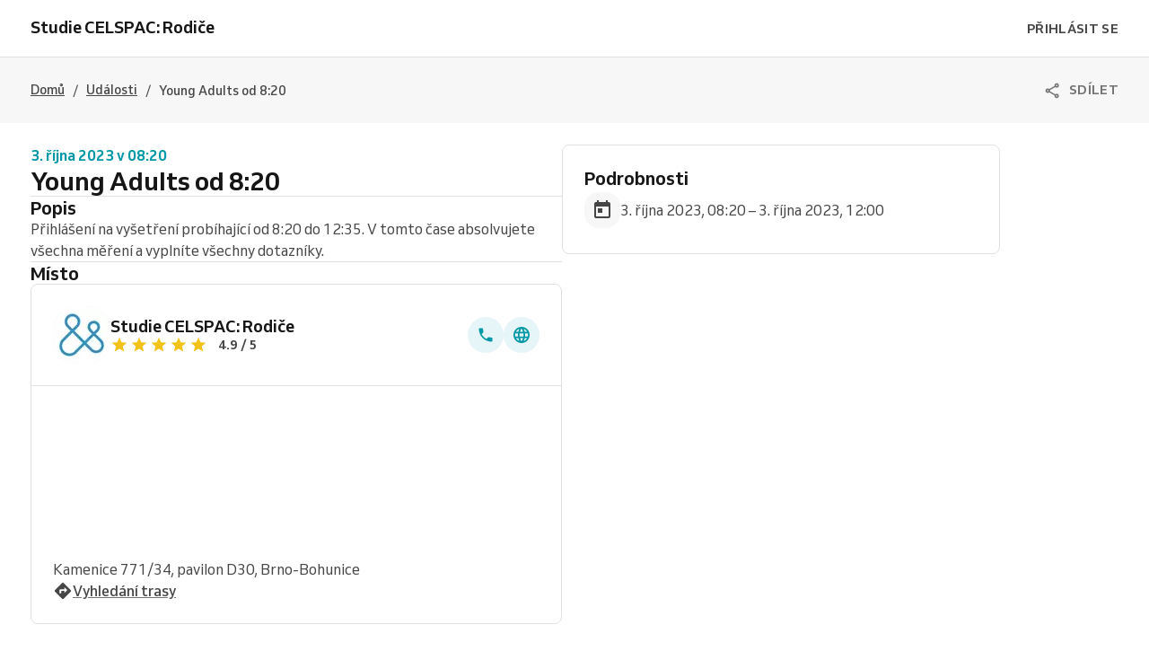

--- FILE ---
content_type: text/html; charset=utf-8
request_url: https://rezervace.celspac.cz/celspac/events/1da3ba72-0ed2-4420-89d4-1016f86b37bc
body_size: 26336
content:
<!DOCTYPE html><html lang="cs"><head><meta charSet="utf-8" data-next-head=""/><meta name="viewport" content="width=device-width" data-next-head=""/><title data-next-head="">Young Adults od 8:20 na 3. října 2023 v 08:20 | Studie CELSPAC: Rodiče</title><link href="https://1951880946.rsc.cdn77.org/resize?type=auto&amp;width=16&amp;url=https://reservio-static-production.s3.eu-central-1.amazonaws.com/businesses/fdac7860-524f-4559-a8cd-41260d8f7d74.png" rel="shortcut icon" type="image/x-icon" data-next-head=""/><link href="https://rezervace.celspac.cz/celspac/events/1da3ba72-0ed2-4420-89d4-1016f86b37bc" rel="canonical" data-next-head=""/><meta content="Young Adults od 8:20 na 3. října 2023 v 08:20 | Studie CELSPAC: Rodiče" property="og:title" data-next-head=""/><meta content="Young Adults od 8:20 na 3. října 2023 v 08:20 | Studie CELSPAC: Rodiče" property="og:site_name" data-next-head=""/><meta content="Young Adults od 8:20 na 3. října 2023 v 08:20 | Studie CELSPAC: Rodiče" name="twitter:title" data-next-head=""/><meta content="" property="og:url" data-next-head=""/><meta content="" name="twitter:url" data-next-head=""/><meta content="Přihlášení na vyšetření probíhající od 8:20 do 12:35. V tomto čase absolvujete všechna měření a vyplníte všechny dotazníky." name="twitter:description" data-next-head=""/><meta content="Přihlášení na vyšetření probíhající od 8:20 do 12:35. V tomto čase absolvujete všechna měření a vyplníte všechny dotazníky." property="og:description" data-next-head=""/><meta content="Přihlášení na vyšetření probíhající od 8:20 do 12:35. V tomto čase absolvujete všechna měření a vyplníte všechny dotazníky." name="description" data-next-head=""/><meta content="https://1951880946.rsc.cdn77.org/resize?type=auto&amp;width=1200&amp;url=https://reservio-static-production.s3.eu-central-1.amazonaws.com/businesses/8bbb4d4b-aacd-4f29-a04f-cbfc1653e10f.png&amp;height=630" property="og:image" data-next-head=""/><meta content="https://1951880946.rsc.cdn77.org/resize?type=auto&amp;width=1200&amp;url=https://reservio-static-production.s3.eu-central-1.amazonaws.com/businesses/8bbb4d4b-aacd-4f29-a04f-cbfc1653e10f.png&amp;height=630" name="twitter:image" data-next-head=""/><meta content="website" property="og:type" data-next-head=""/><meta content="summary" name="twitter:card" data-next-head=""/><script id="event-schema-1da3ba72-0ed2-4420-89d4-1016f86b37bc" type="application/ld+json" data-next-head="">{"@context":"https:\u002F\u002Fschema.org\u002F","@type":"Event","endDate":"2023-10-03T12:00:00+02:00","name":"Young Adults od 8:20","startDate":"2023-10-03T08:20:00+02:00","description":"Přihlášení na vyšetření probíhající od 8:20 do 12:35. V tomto čase absolvujete všechna měření a vyplníte všechny dotazníky.","location":{"@type":"Place","name":"Studie CELSPAC: Rodiče","address":{"@type":"PostalAddress","addressCountry":"CZ","streetAddress":"Kamenice 771\u002F34, pavilon D30","addressLocality":"Brno-Bohunice"}},"offers":{"@type":"Offer","availability":"https:\u002F\u002Fschema.org\u002FInStock","price":"0.00","priceCurrency":"CZK","url":"https:\u002F\u002Frezervace.celspac.cz\u002Fcelspac\u002Fevents\u002F1da3ba72-0ed2-4420-89d4-1016f86b37bc","validFrom":"2023-04-06T06:20:00.000Z"},"performer":{"@type":"Person","name":"Studie CELSPAC: Rodiče"},"organizer":{"@type":"Organization","name":"Studie CELSPAC: Rodiče","url":"https:\u002F\u002Frezervace.celspac.cz\u002Fcelspac","logo":"https:\u002F\u002Freservio-static-production.s3.eu-central-1.amazonaws.com\u002Fbusinesses\u002Ffdac7860-524f-4559-a8cd-41260d8f7d74.png"},"image":["https:\u002F\u002F1951880946.rsc.cdn77.org\u002Fresize?type=auto&width=1200&url=https:\u002F\u002Freservio-static-production.s3.eu-central-1.amazonaws.com\u002Fbusinesses\u002Ffdac7860-524f-4559-a8cd-41260d8f7d74.png"],"eventStatus":"https:\u002F\u002Fschema.org\u002FEventScheduled"}</script><script id="breadcrumb-schema" type="application/ld+json" data-next-head="">{"@context":"https://schema.org","@type":"BreadcrumbList","itemListElement":[{"@type":"ListItem","item":"https://rezervace.celspac.cz/celspac/","name":"Domů","position":1},{"@type":"ListItem","item":"https://rezervace.celspac.cz/celspac/events","name":"Události","position":2},{"@type":"ListItem","name":"Young Adults od 8:20","position":3}]}</script><script id="business-schema-a4809806-0625-43b6-b3ae-1f16f4bceb5e" type="application/ld+json" data-next-head="">{"@context":"https:\u002F\u002Fschema.org\u002F","@type":"LocalBusiness","name":"Studie CELSPAC: Rodiče","address":{"@type":"PostalAddress","addressCountry":"CZ","streetAddress":"Kamenice 771\u002F34, pavilon D30","addressLocality":"Brno-Bohunice"},"geo":{"@type":"GeoCoordinates","latitude":49.1781555,"longitude":16.57196},"logo":["https:\u002F\u002F1951880946.rsc.cdn77.org\u002Fresize?type=auto&width=224&url=https:\u002F\u002Freservio-static-production.s3.eu-central-1.amazonaws.com\u002Fbusinesses\u002Ffdac7860-524f-4559-a8cd-41260d8f7d74.png"],"url":"https:\u002F\u002Frezervace.celspac.cz\u002Fcelspac","aggregateRating":{"@type":"AggregateRating","ratingCount":"150","ratingValue":"4.88"},"branchOf":{"@type":"Organization","name":"CELSPAC"},"description":"Nové termíny přidáváme postupně! Pokud jsou nyní vyšetřovací dny plné, vraťte se za pár dní a určitě najdete svůj termín. Vyšetřujeme celý rok 2025.","image":["https:\u002F\u002F1951880946.rsc.cdn77.org\u002Fresize?type=auto&width=1200&url=https:\u002F\u002Freservio-static-production.s3.eu-central-1.amazonaws.com\u002Fbusinesses\u002F8bbb4d4b-aacd-4f29-a04f-cbfc1653e10f.png"],"telephone":"+420773033057","openingHoursSpecification":[{"@type":"OpeningHoursSpecification","closes":"16:00","dayOfWeek":["Monday","Tuesday","Wednesday","Thursday","Friday"],"opens":"07:00"}]}</script><script id="logo-schema-a4809806-0625-43b6-b3ae-1f16f4bceb5e" type="application/ld+json" data-next-head="">{"@context":"https://schema.org/","@type":"Organization","logo":"https://1951880946.rsc.cdn77.org/resize?type=auto&width=224&url=https://reservio-static-production.s3.eu-central-1.amazonaws.com/businesses/fdac7860-524f-4559-a8cd-41260d8f7d74.png","url":"https://rezervace.celspac.cz/celspac"}</script><link as="font" crossorigin="anonymous" href="/fonts/Venn_A_Rg.woff2" rel="preload" type="font/woff2"/><link as="font" crossorigin="anonymous" href="/fonts/Venn_A_Md.woff2" rel="preload" type="font/woff2"/><link as="font" crossorigin="anonymous" href="/fonts/Venn_A_Bd.woff2" rel="preload" type="font/woff2"/><style>
        @font-face {
            font-family: 'Venn';
            font-style: normal;
            font-weight: 400;
            font-display: swap;
            src: url(/fonts/Venn_A_Rg.woff2) format('woff2');
        }
        @font-face {
            font-family: 'Venn';
            font-style: normal;
            font-weight: 500;
            font-display: swap;
            src: url(/fonts/Venn_A_Md.woff2) format('woff2');
        }
        @font-face {
            font-family: 'Venn';
            font-style: normal;
            font-weight: 600;
            font-display: swap;
            src: url(/fonts/Venn_A_Bd.woff2) format('woff2');
        }
        
        /* Force Adyen and Google Maps to use Venn fonts */
        .adyen-checkout__field,
        .adyen-checkout__field__input,
        .adyen-checkout__label,
        .adyen-checkout__label__text,
        .adyen-checkout__payment-method__header__title,
        .adyen-checkout__payment-method__name,
        .adyen-checkout__form-instruction,
        .google-map-react,
        .google-map-react * {
            font-family: 'Venn', Arial, Helvetica, sans-serif !important;
        }
    </style><link href="/color-palette.css?c=%230097a7" rel="stylesheet"/><link rel="preload" href="https://1013805808.rsc.cdn77.org/_next/static/css/21f4fa03052aac24.css" as="style"/><link rel="stylesheet" href="https://1013805808.rsc.cdn77.org/_next/static/css/21f4fa03052aac24.css" data-n-g=""/><link rel="preload" href="https://1013805808.rsc.cdn77.org/_next/static/css/bbeb23d1d04f1a70.css" as="style"/><link rel="stylesheet" href="https://1013805808.rsc.cdn77.org/_next/static/css/bbeb23d1d04f1a70.css" data-n-p=""/><link rel="preload" href="https://1013805808.rsc.cdn77.org/_next/static/css/921ec57daf6743fe.css" as="style"/><link rel="stylesheet" href="https://1013805808.rsc.cdn77.org/_next/static/css/921ec57daf6743fe.css" data-n-p=""/><link rel="preload" href="https://1013805808.rsc.cdn77.org/_next/static/css/1e60c6eedc6ca5eb.css" as="style"/><link rel="stylesheet" href="https://1013805808.rsc.cdn77.org/_next/static/css/1e60c6eedc6ca5eb.css"/><noscript data-n-css=""></noscript><script defer="" nomodule="" src="https://1013805808.rsc.cdn77.org/_next/static/chunks/polyfills-42372ed130431b0a.js"></script><script defer="" src="https://1013805808.rsc.cdn77.org/_next/static/chunks/9560.1a8b9d86e9458206.js"></script><script src="https://1013805808.rsc.cdn77.org/_next/static/chunks/webpack-d746667b634b2175.js" defer=""></script><script src="https://1013805808.rsc.cdn77.org/_next/static/chunks/framework-b9fd9bcc3ecde907.js" defer=""></script><script src="https://1013805808.rsc.cdn77.org/_next/static/chunks/main-ff7a90fb7e46b443.js" defer=""></script><script src="https://1013805808.rsc.cdn77.org/_next/static/chunks/pages/_app-9779bea325563121.js" defer=""></script><script src="https://1013805808.rsc.cdn77.org/_next/static/chunks/4453-3ec78eb2e9ab6569.js" defer=""></script><script src="https://1013805808.rsc.cdn77.org/_next/static/chunks/9727-b8c797fa94441960.js" defer=""></script><script src="https://1013805808.rsc.cdn77.org/_next/static/chunks/6062-194af2107667a855.js" defer=""></script><script src="https://1013805808.rsc.cdn77.org/_next/static/chunks/pages/events/%5BeventId%5D-0617271747090fd7.js" defer=""></script><script src="https://1013805808.rsc.cdn77.org/_next/static/YUuQ5wxQU3bEh-Y2VLcOk/_buildManifest.js" defer=""></script><script src="https://1013805808.rsc.cdn77.org/_next/static/YUuQ5wxQU3bEh-Y2VLcOk/_ssgManifest.js" defer=""></script><style id="jss-server-side">html {
  box-sizing: border-box;
  text-size-adjust: 100%;
  -webkit-font-smoothing: antialiased;
  -moz-osx-font-smoothing: grayscale;
}
body {
  color: #464646;
  margin: 0;
  font-size: 16px;
  font-family: Venn, Arial, Helvetica, sans-serif;
  line-height: 24px;
  background-color: white;
}
article, aside, footer, header, nav, section, figcaption, figure, main {
  display: block;
}
h1 {
  margin: 0.67em 0 0.4em;
  font-size: 2em;
}
hr {
  height: 0;
  overflow: visible;
  box-sizing: content-box;
}
pre {
  font-size: 1em;
  font-family: monospace, monospace;
}
a {
  background: transparent;
  text-decoration: none;
  text-decoration-skip: objects;
}
a:active, a:hover {
  outline: none;
}
abbr[title] {
  border-bottom: none;
  text-decoration: underline;
}
b, strong {
  font-weight: bolder;
}
code, kbp, samp {
  font-size: 1em;
  font-family: monospace, monospace;
}
dfn {
  font-style: italic;
}
mark {
  color: #000;
  background-color: #ff0;
}
small {
  font-size: 80%;
}
sub, sup {
  position: relative;
  font-size: 75%;
  line-height: 0;
  vertical-align: baseline;
}
sup {
  top: -0.5em;
}
sub {
  bottom: -0.25em;
}
audio, video {
  display: inline-block;
}
audio:not([controls]) {
  height: 0;
  display: none;
}
img {
  border-style: none;
  vertical-align: middle;
  image-rendering: -webkit-optimize-contrast;
}
svg:not(:root) {
  overflow: hidden;
}
button, input, optgroup, select, textarea {
  margin: 0;
  font-size: 100%;
  font-family: Venn, Arial, Helvetica, sans-serif;
  line-height: 1.15;
}
button, input {
  overflow: visible;
}
button, select {
  text-transform: none;
}
button, [type=reset], [type=submit] {
  -webkit-appearance: button;
}
button::-moz-focus-inner, [type=button]::-moz-focus-inner, [type=reset]::-moz-focus-inner, [type=submit]::-moz-focus-inner {
  padding: 0;
  border-style: none;
}
button:-moz-focusring, [type=button]:-moz-focusring, [type=reset]:-moz-focusring, [type=submit]:-moz-focusring {
  outline: 1px dotted ButtonText;
}
:focus-visible {
  outline: none;
}
fieldset {
  border: 1px solid #c0c0c0;
  margin: 0 2px;
  padding: 0.35em 0.625em 0.75em;
}
legend {
  color: inherit;
  display: table;
  padding: 0;
  max-width: 100%;
  box-sizing: border-box;
  white-space: normal;
}
progress {
  display: inline-block;
  vertical-align: baseline;
}
textarea {
  overflow: auto;
}
[type=checkbox], [type=radio] {
  padding: 0;
  box-sizing: border-box;
}
[type=number]::-webkit-inner-spin-button, [type=number]::-webkit-outer-spin-button {
  height: auto;
}
[type=search] {
  appearance: textfield;
  outline-offset: -2px;
}
[type=search]::-webkit-search-cancel-button, [type=search]::-webkit-search-decoration {
  appearance: none;
}
::-webkit-file-upload-button {
  font: inherit;
  appearance: button;
}
details, menu {
  display: block;
}
summary {
  display: list-item;
}
canvas {
  display: inline-block;
}
template {
  display: none;
}
[hidden] {
  display: none;
}
ul {
  margin: 0;
  padding: 0;
}
*, *::before, *::after {
  box-sizing: inherit;
}
.rootBlock-0-2-129 {
  display: block;
}
.rootInline-0-2-130 {
  display: inline-block;
}
.root-0-2-38 {
  display: inline-flex;
}
.root-0-2-38 path {}
.root-d0-0-2-39 {
  line-height: 20px;
  height: 20px;
}
.root-d0-0-2-39 path {}
.root-d1-0-2-131 {
  line-height: 20px;
  height: 20px;
}
.root-d1-0-2-131 path {
  fill: #737373;
}
.root-d2-0-2-159 {
  line-height: 20px;
  height: 20px;
}
.root-d2-0-2-159 path {
  fill: #f2c219;
}
.root-d3-0-2-160 {
  line-height: 20px;
  height: 20px;
}
.root-d3-0-2-160 path {
  fill: #f2c219;
}
.root-d4-0-2-161 {
  line-height: 20px;
  height: 20px;
}
.root-d4-0-2-161 path {
  fill: #f2c219;
}
.root-d5-0-2-162 {
  line-height: 20px;
  height: 20px;
}
.root-d5-0-2-162 path {
  fill: #f2c219;
}
.root-d6-0-2-163 {
  line-height: 20px;
  height: 20px;
}
.root-d6-0-2-163 path {
  fill: #f2c219;
}
.root-d7-0-2-165 {
  line-height: 24px;
  height: 24px;
}
.root-d7-0-2-165 path {
  fill: #0097a7;
}
.root-d8-0-2-166 {
  line-height: 24px;
  height: 24px;
}
.root-d8-0-2-166 path {
  fill: #0097a7;
}
.root-d9-0-2-167 {
  line-height: 22px;
  height: 22px;
}
.root-d9-0-2-167 path {
  fill: #464646;
}
.root-d10-0-2-170 {
  line-height: 24px;
  height: 24px;
}
.root-d10-0-2-170 path {
  fill: #464646;
}
.text-0-2-110 {
  color: #737373;
  overflow: inherit;
  font-size: 14px;
  min-width: 0;
  transition: all 0.3s ease;
  font-family: Venn, Arial, Helvetica, sans-serif;
  font-weight: 600;
  line-height: 150%;
  white-space: nowrap;
  text-overflow: ellipsis;
  letter-spacing: 0.02rem;
}
.textLarge-0-2-111 {
  font-size: 16px;
}
.textUppercase-0-2-112 {
  text-transform: uppercase;
}
.textWhite-0-2-113 {
  color: white;
}
.textLight-0-2-114 {
  color: #FFFFFFB8;
}
.textActionBlue-0-2-115 {
  color: #0097a7;
}
.textGrey-0-2-116 {
  color: #737373;
}
.textNegative-0-2-117 {
  color: #ff434e;
}
.textYellow-0-2-118 {
  color: #f2c219;
}
.textPurple-0-2-119 {
  color: #7b61ff;
}
.textAqua-0-2-120 {
  color: #00a8be;
}
.textSuccess-0-2-121 {
  color: #32c21a;
}
.textPassVisits-0-2-122 {
  color: #4AB883;
}
.textPassCredits-0-2-123 {
  color: #9064EF;
}
.textPassTime-0-2-124 {
  color: #E79C2B;
}
.textWrapper-0-2-125 {
  height: 20px;
  display: flex;
  overflow: hidden;
  align-items: center;
}
.textWrapperLarge-0-2-126 {
  height: 24px;
}
.textDark-0-2-127 {
  color: #161616;
}
.button-0-2-48 {
  width: max-content;
  border: none;
  cursor: pointer;
  display: flex;
  outline: none;
  padding: 10px 20px;
  max-width: 100%;
  transition: all 0.3s ease;
  align-items: center;
  border-radius: 4px;
  justify-content: center;
  background-color: transparent;
  -webkit-tap-highlight-color: transparent;
}
.button-0-2-48:focus {
  box-shadow: 0px 0px 0px 2px white, 0px 0px 0px 4px #aedee3;
}
.button-0-2-48:disabled {
  cursor: default;
  opacity: 0.5;
}
.button-0-2-48 > div > i {
  height: 20px;
  display: flex;
}
.buttonLarge-0-2-49 {
  padding: 12px 20px;
}
.buttonLarge-0-2-49 > div > i {
  height: 24px;
}
.buttonFullWidth-0-2-50 {
  width: 100%;
}
.buttonBorder-0-2-51 {
  padding: 9px 19px;
  border-style: solid;
  border-width: 1px;
}
.buttonBorderLarge-0-2-52 {
  padding: 11px 19px;
}
.buttonSolidPrimary-0-2-53 {
  background-color: #0097a7;
}
.buttonSolidPrimary-0-2-53:hover:enabled {
  background-color: #007986;
}
.linkSolidPrimary-0-2-54 {
  background-color: #0097a7;
}
.linkSolidPrimary-0-2-54:hover {
  background-color: #007986;
}
.buttonSolidSecondary-0-2-55 {
  border-color: #0097a7;
}
.buttonSolidSecondary-0-2-55:hover:enabled {
  border-color: #007986;
}
.buttonSolidSecondary-0-2-55:hover:enabled > span > div {
  color: #007986;
}
.linkSolidSecondary-0-2-56 {
  border-color: #0097a7;
}
.linkSolidSecondary-0-2-56:hover {
  border-color: #007986;
}
.linkSolidSecondary-0-2-56:hover > span > div {
  color: #007986;
}
.buttonSolidTertiary-0-2-57 {
  border-color: #e0e0e0;
}
.buttonSolidTertiary-0-2-57:hover:enabled {
  border-color: #c9c9c9;
}
.buttonSolidTertiary-0-2-57:hover:enabled > span > div {
  color: #464646;
}
.linkSolidTertiary-0-2-58 {
  border-color: #e0e0e0;
}
.linkSolidTertiary-0-2-58:hover {
  border-color: #c9c9c9;
}
.linkSolidTertiary-0-2-58:hover > span > div {
  color: #464646;
}
.buttonSolidTertiaryLight-0-2-59 {
  border-color: rgba(255, 255, 255, 0.12);
}
.buttonSolidTertiaryLight-0-2-59:hover:enabled {
  border-color: rgba(255, 255, 255, 0.24);
}
.buttonSolidTertiaryLight-0-2-59:hover:enabled > span > div {
  color: white;
}
.linkSolidTertiaryLight-0-2-60 {
  border-color: rgba(255, 255, 255, 0.12);
}
.linkSolidTertiaryLight-0-2-60:hover {
  border-color: rgba(255, 255, 255, 0.24);
}
.linkSolidTertiaryLight-0-2-60:hover > span > div {
  color: white;
}
.buttonSolidTranslucent-0-2-61 {
  background-color: rgba(255, 255, 255, 0.12);
}
.buttonSolidTranslucent-0-2-61:hover:enabled {
  background-color: rgba(255, 255, 255, 0.24);
}
.linkSolidTranslucent-0-2-62 {
  background-color: rgba(255, 255, 255, 0.12);
}
.linkSolidTranslucent-0-2-62:hover:enabled {
  background-color: rgba(255, 255, 255, 0.24);
}
.buttonSolidNegative-0-2-63 {
  background-color: #ff434e;
}
.buttonSolidNegative-0-2-63:hover:enabled {
  background-color: #cc363e;
}
.linkSolidNegative-0-2-64 {
  background-color: #ff434e;
}
.linkSolidNegative-0-2-64:hover {
  background-color: #cc363e;
}
.buttonSolidYellow-0-2-65 {
  background-color: #f2c219;
}
.buttonSolidYellow-0-2-65:hover:enabled {
  background-color: #c29b14;
}
.linkSolidYellow-0-2-66 {
  background-color: #f2c219;
}
.linkSolidYellow-0-2-66:hover {
  background-color: #c29b14;
}
.buttonSolidPurple-0-2-67 {
  background-color: #7b61ff;
}
.buttonSolidPurple-0-2-67:hover:enabled {
  background-color: #624ecc;
}
.linkSolidPurple-0-2-68 {
  background-color: #7b61ff;
}
.linkSolidPurple-0-2-68:hover {
  background-color: #624ecc;
}
.buttonSolidAqua-0-2-69 {
  background-color: #00a8be;
}
.buttonSolidAqua-0-2-69:hover:enabled {
  background-color: #008698;
}
.linkSolidAqua-0-2-70 {
  background-color: #00a8be;
}
.linkSolidAqua-0-2-70:hover {
  background-color: #008698;
}
.buttonSolidReservioRed-0-2-71 {
  background-color: #dc3542;
}
.buttonSolidReservioRed-0-2-71:hover:enabled {
  background-color: #b02b35;
}
.linkSolidReservioRed-0-2-72 {
  background-color: #dc3542;
}
.linkSolidReservioRed-0-2-72:hover {
  background-color: #b02b35;
}
.buttonSolidImportant-0-2-73 {
  background-color: #042a47;
}
.buttonSolidImportant-0-2-73 > span > div {
  color: white;
}
.buttonSolidImportant-0-2-73:hover:enabled {
  background-color: #032239;
}
.linkSolidImportant-0-2-74 {
  background-color: #042a47;
}
.linkSolidImportant-0-2-74 > span > div {
  color: white;
}
.linkSolidImportant-0-2-74:hover {
  background-color: #032239;
}
.buttonSolidSuccess-0-2-75 {
  background-color: #32c21a;
}
.buttonSolidSuccess-0-2-75:hover:enabled {
  background-color: #2d831e;
}
.linkSolidSuccess-0-2-76 {
  background-color: #32c21a;
}
.linkSolidSuccess-0-2-76:hover {
  background-color: #2d831e;
}
.buttonSolidPassVisits-0-2-77 {
  background-color: #4AB883;
}
.buttonSolidPassVisits-0-2-77:hover:enabled {
  background-color: #34815C;
}
.linkSolidPassVisits-0-2-78 {
  background-color: #4AB883;
}
.linkSolidPassVisits-0-2-78:hover {
  background-color: #34815C;
}
.buttonSolidPassCredits-0-2-79 {
  background-color: #9064EF;
}
.buttonSolidPassCredits-0-2-79:hover:enabled {
  background-color: #6546A7;
}
.linkSolidPassCredits-0-2-80 {
  background-color: #9064EF;
}
.linkSolidPassCredits-0-2-80:hover {
  background-color: #6546A7;
}
.buttonSolidPassTime-0-2-81 {
  background-color: #E79C2B;
}
.buttonSolidPassTime-0-2-81:hover:enabled {
  background-color: #A26D1E;
}
.linkSolidPassTime-0-2-82 {
  background-color: #E79C2B;
}
.linkSolidPassTime-0-2-82:hover {
  background-color: #A26D1E;
}
.buttonPlain-0-2-83 {
  padding: 0;
}
.buttonPlainPrimary-0-2-84:hover:enabled > span > div {
  color: #007986;
}
.linkPlainPrimary-0-2-85:hover > span > div {
  color: #007986;
}
.buttonPlainSecondary-0-2-86:hover:enabled > span > div {
  color: #464646;
}
.linkPlainSecondary-0-2-87:hover > span > div {
  color: #464646;
}
.buttonPlainSecondaryLight-0-2-88:hover:enabled > span > div {
  color: white;
}
.linkPlainSecondaryLight-0-2-89:hover > span > div {
  color: white;
}
.buttonPlainNegative-0-2-90:hover:enabled > span > div {
  color: #cc363e;
}
.linkPlainNegative-0-2-91:hover > span > div {
  color: #cc363e;
}
.buttonPlainYellow-0-2-92:hover:enabled > span > div {
  color: #c29b14;
}
.linkPlainYellow-0-2-93:hover > span > div {
  color: #c29b14;
}
.buttonPlainPurple-0-2-94:hover:enabled > span > div {
  color: #624ecc;
}
.linkPlainPurple-0-2-95:hover > span > div {
  color: #624ecc;
}
.buttonPlainAqua-0-2-96:hover:enabled > span > div {
  color: #008698;
}
.linkPlainAqua-0-2-97:hover > span > div {
  color: #008698;
}
.buttonPlainSuccess-0-2-98:hover:enabled > span > div {
  color: #2d831e;
}
.linkPlainSuccess-0-2-99:hover > span > div {
  color: #2d831e;
}
.buttonPlainPassVisits-0-2-100:hover:enabled > span > div {
  color: #34815C;
}
.linkPlainPassVisits-0-2-101:hover > span > div {
  color: #34815C;
}
.buttonPlainPassCredits-0-2-102:hover:enabled > span > div {
  color: #6546A7;
}
.linkPlainPassCredits-0-2-103:hover > span > div {
  color: #6546A7;
}
.buttonPlainPassTime-0-2-104:hover:enabled > span > div {
  color: #A26D1E;
}
.linkPlainPassTime-0-2-105:hover > span > div {
  color: #A26D1E;
}
.buttonNoChildren-0-2-106 {
  padding-left: 10px;
  padding-right: 10px;
}
.buttonNoChildrenLarge-0-2-107 {
  padding-left: 12px;
  padding-right: 12px;
}
.buttonNoChildrenBorder-0-2-108 {
  padding-left: 9px;
  padding-right: 9px;
}
.buttonNoChildrenLargeBorder-0-2-109 {
  padding-left: 11px;
  padding-right: 11px;
}
.root-0-2-1 {
  margin: 0;
  padding: 0;
}
.typeButton-0-2-2 {
  font-size: 14px;
  font-family: Venn, Arial, Helvetica, sans-serif;
  font-weight: 600;
  line-height: 140%;
  letter-spacing: 0.02rem;
}
.typeButtonLarge-0-2-3 {
  font-size: 16px;
  font-family: Venn, Arial, Helvetica, sans-serif;
  font-weight: 600;
  line-height: 150%;
  letter-spacing: 0.02rem;
}
.typeTextSmall-0-2-4 {
  font-size: 14px;
  font-family: Venn, Arial, Helvetica, sans-serif;
  font-weight: 400;
  line-height: 170%;
}
.typeTextXSmall-0-2-5 {
  font-size: 12px;
  font-family: Venn, Arial, Helvetica, sans-serif;
  font-weight: 400;
  line-height: 150%;
}
.typeTextNormal-0-2-6 {
  font-size: 16px;
  font-family: Venn, Arial, Helvetica, sans-serif;
  font-weight: 400;
  line-height: 150%;
}
.typeTextLarge-0-2-7 {
  font-size: 20px;
  font-family: Venn, Arial, Helvetica, sans-serif;
  font-weight: 400;
  line-height: 150%;
}
.typeDisplay-0-2-8 {
  color: #161616;
  font-size: 30px;
  font-family: Venn, Arial, Helvetica, sans-serif;
  font-weight: 500;
  line-height: 125%;
}
@media (min-width:320px) {
  .typeDisplay-0-2-8 {
    font-size: calc(30px + (44 - 30) * ((100vw - 320px) / (1200 - 320)));
    font-family: Venn, Arial, Helvetica, sans-serif;
    font-weight: 500;
  }
}
@media (min-width:1200px) {
  .typeDisplay-0-2-8 {
    font-size: 44px;
    font-family: Venn, Arial, Helvetica, sans-serif;
    font-weight: 500;
    line-height: 120%;
  }
}
  .typeHeading1-0-2-9 {
    color: #161616;
    font-size: 32px;
    font-family: Venn, Arial, Helvetica, sans-serif;
    font-weight: 600;
    line-height: 125%;
  }
@media (min-width:320px) {
  .typeHeading1-0-2-9 {
    font-size: calc(32px + (40 - 32) * ((100vw - 320px) / (1200 - 320)));
    font-family: Venn, Arial, Helvetica, sans-serif;
    font-weight: 600;
  }
}
@media (min-width:1200px) {
  .typeHeading1-0-2-9 {
    font-size: 40px;
    font-family: Venn, Arial, Helvetica, sans-serif;
    font-weight: 600;
    line-height: 120%;
  }
}
  .typeHeading2-0-2-10 {
    color: #161616;
    font-size: 28px;
    font-family: Venn, Arial, Helvetica, sans-serif;
    font-weight: 600;
    line-height: 125%;
  }
@media (min-width:320px) {
  .typeHeading2-0-2-10 {
    font-size: calc(28px + (32 - 28) * ((100vw - 320px) / (1200 - 320)));
    font-family: Venn, Arial, Helvetica, sans-serif;
    font-weight: 600;
  }
}
@media (min-width:1200px) {
  .typeHeading2-0-2-10 {
    font-size: 32px;
    font-family: Venn, Arial, Helvetica, sans-serif;
    font-weight: 600;
    line-height: 120%;
  }
}
  .typeHeading3-0-2-11 {
    color: #161616;
    font-size: 24px;
    font-family: Venn, Arial, Helvetica, sans-serif;
    font-weight: 600;
    line-height: 125%;
  }
@media (min-width:320px) {
  .typeHeading3-0-2-11 {
    font-size: calc(24px + (28 - 24) * ((100vw - 320px) / (1200 - 320)));
    font-family: Venn, Arial, Helvetica, sans-serif;
    font-weight: 600;
  }
}
@media (min-width:1200px) {
  .typeHeading3-0-2-11 {
    font-size: 28px;
    font-family: Venn, Arial, Helvetica, sans-serif;
    font-weight: 600;
    line-height: 120%;
  }
}
  .typeHeading4-0-2-12 {
    color: #161616;
    font-size: 20px;
    font-family: Venn, Arial, Helvetica, sans-serif;
    font-weight: 600;
    line-height: 125%;
  }
@media (min-width:320px) {
  .typeHeading4-0-2-12 {
    font-size: calc(20px + (24 - 20) * ((100vw - 320px) / (1200 - 320)));
    font-family: Venn, Arial, Helvetica, sans-serif;
    font-weight: 600;
  }
}
@media (min-width:1200px) {
  .typeHeading4-0-2-12 {
    font-size: 24px;
    font-family: Venn, Arial, Helvetica, sans-serif;
    font-weight: 600;
    line-height: 120%;
  }
}
  .typeHeading5-0-2-13 {
    color: #161616;
    font-size: 18px;
    font-family: Venn, Arial, Helvetica, sans-serif;
    font-weight: 600;
    line-height: 125%;
  }
@media (min-width:320px) {
  .typeHeading5-0-2-13 {
    font-size: calc(18px + (20 - 18) * ((100vw - 320px) / (1200 - 320)));
    font-family: Venn, Arial, Helvetica, sans-serif;
    font-weight: 600;
  }
}
@media (min-width:1200px) {
  .typeHeading5-0-2-13 {
    font-size: 20px;
    font-family: Venn, Arial, Helvetica, sans-serif;
    font-weight: 600;
    line-height: 120%;
  }
}
  .typeHeading6-0-2-14 {
    color: #161616;
    font-size: 16px;
    font-family: Venn, Arial, Helvetica, sans-serif;
    font-weight: 600;
    line-height: 125%;
  }
@media (min-width:320px) {
  .typeHeading6-0-2-14 {
    font-size: calc(16px + (18 - 16) * ((100vw - 320px) / (1200 - 320)));
    font-family: Venn, Arial, Helvetica, sans-serif;
    font-weight: 600;
  }
}
@media (min-width:1200px) {
  .typeHeading6-0-2-14 {
    font-size: 18px;
    font-family: Venn, Arial, Helvetica, sans-serif;
    font-weight: 600;
    line-height: 120%;
  }
}
  .typeLabel-0-2-15 {
    font-size: 12px;
    font-family: Venn, Arial, Helvetica, sans-serif;
    font-weight: 600;
    line-height: 125%;
    text-transform: uppercase;
  }
  .alignLeft-0-2-16 {
    text-align: left;
  }
  .alignCenter-0-2-17 {
    text-align: center;
  }
  .alignRight-0-2-18 {
    text-align: right;
  }
  .alignJustify-0-2-19 {
    text-align: justify;
  }
  .textOverflow-0-2-20 {
    overflow: hidden;
    white-space: nowrap;
    text-overflow: ellipsis;
  }
  .hasOverflowWrap-0-2-21 {
    overflow-wrap: anywhere;
  }
  .link-0-2-22 {
    cursor: pointer;
  }
  .root-0-2-23 {
    display: inline;
    transition: color 0.3s ease;
  }
  .stylePrimary-0-2-24 {
    color: #464646;
  }
  .styleSecondary-0-2-25 {
    color: #737373;
  }
  .styleDisabled-0-2-26 {
    color: #c9c9c9;
  }
  .styleLink-0-2-27 {
    color: #5690f5;
  }
  .styleSuccess-0-2-28 {
    color: #00879e;
  }
  .styleError-0-2-29 {
    color: #dc3542;
  }
  .styleInverted-0-2-30 {
    color: white;
  }
  .weightRegular-0-2-31 {
    font-weight: 400;
  }
  .weightMedium-0-2-32 {
    font-weight: 500;
  }
  .weightBold-0-2-33 {
    font-weight: 600;
  }
  .uppercase-0-2-34 {
    text-transform: uppercase;
  }
  .upperFirst-0-2-35 {
    display: inline-block;
  }
  .upperFirst-0-2-35::first-letter {
    text-transform: capitalize;
  }
  .decorationUnderline-0-2-36 {
    text-decoration: underline;
  }
  .decorationLineThrough-0-2-37 {
    text-decoration: line-through;
  }
  .root-0-2-133 {
    width: 100%;
    border: 0;
    height: 1px;
    margin: 0;
    background: #e0e0e0;
  }
  .container-0-2-41 {
    display: flex;
    flex-direction: row;
  }
  .horizontalCenter-0-2-42 {
    align-items: center;
  }
  .spaceBetween-0-2-43 {
    justify-content: space-between;
  }
  .verticalCenter-0-2-44 {
    justify-content: center;
  }
  .verticalEnd-0-2-45 {
    justify-content: flex-end;
  }
  .wrapContainer-0-2-46 {
    flex-wrap: wrap;
  }
  .container-d0-0-2-47 {  }
  .container-d1-0-2-158 {  }
  .active-0-2-146 {
    opacity: 0.5;
    transition: opacity 150ms ease-in-out;
  }
  .focus-0-2-148 {
    transition: all 0.3s ease;
    border-radius: 4px;
  }
  .focus-0-2-148:focus {
    box-shadow: 0px 0px 0px 2px #aedee3;
  }
  .root-0-2-149 {
    cursor: pointer;
    display: inherit;
    opacity: 1;
    outline: none;
  }
  .root-0-2-149.disabled-0-2-147 {
    cursor: inherit;
  }
  .root-0-2-149.disabled-0-2-147:focus {
    box-shadow: none;
  }
  .container-0-2-164 {
    display: flex;
    box-sizing: content-box;
    align-items: center;
    flex-direction: row;
    justify-content: center;
  }
  .container-0-2-164 > i {
    display: flex;
  }
  .starsWrapper-0-2-150 {
    display: flex;
    align-items: center;
    flex-direction: row;
    justify-content: flex-start;
  }
  .starsWrapper-0-2-150 :nth-last-child(n+2) {
    margin-right: 2px;
  }
  .starsWrapper-0-2-150 > i {
    display: flex;
    align-items: center;
    justify-content: center;
  }
  .starsWrapperSpacing-0-2-151 {
    margin-right: 16px;
  }
  .starsWrapperSpacingSmall-0-2-152 {
    margin-right: 12px;
  }
  .text-0-2-153 {
    color: #464646;
    font-size: 16px;
    font-family: Venn, Arial, Helvetica, sans-serif;
    font-weight: 400;
    line-height: 1;
  }
  .textSmall-0-2-154 {
    font-size: 14px;
    font-family: Venn, Arial, Helvetica, sans-serif;
    font-weight: 400;
    line-height: 1;
  }
  .textBold-0-2-155 {
    font-weight: bold;
  }
  .rating-0-2-156 {
    margin-right: 8px;
  }
  .textWhite-0-2-157 {
    color: white;
  }
  .button-0-2-134 {
    border: none;
    cursor: pointer;
    padding: 0;
    transform: scale(1);
    transition: all 300ms ease-in-out;
    border-radius: 1000px;
  }
  .button-0-2-134:hover {
    transform: scale(1.1) !important;
  }
  .buttonBadgePosition-0-2-135 {
    right: -8px;
    bottom: -8px;
    position: absolute;
    border-radius: 1000px;
  }
  .extraIcon-0-2-136 {
    border: 4px solid white;
    display: flex;
    padding: 4px;
    align-items: center;
    border-radius: 1000px;
    justify-content: center;
  }
  .defaultCursor-0-2-137 {
    cursor: default;
  }
  .image-0-2-138 {
    overflow: hidden;
  }
  .root-0-2-139 {
    display: flex;
    position: relative;
    align-items: center;
    justify-content: center;
  }
  .innerBorder-0-2-140 {  }
  .outerBorder-0-2-141 {  }
  .extraIcon-d0-0-2-142 {
    background-color: #e6f5f7;
  }
  .root-d1-0-2-143 {
    background-color: #efefef;
  }
  .innerBorder-d2-0-2-144 {
    box-shadow: 0px 0px 0px 2px white;
  }
  .outerBorder-d3-0-2-145 {
    box-shadow: 0px 0px 0px 4px #0097a7;
  }
  .root-0-2-169 {
    position: sticky;
  }
  .hoverStyle-0-2-40 path {
    transition: fill 0.3s ease;
  }
  .hoverStyle-0-2-132 path {
    transition: fill 0.3s ease;
  }
  .hoverStyle-0-2-168 path {
    transition: fill 0.3s ease;
  }</style></head><body><div id="__next"><style>
    #nprogress {
      pointer-events: none;
    }
    #nprogress .bar {
      background: #0097a7;
      position: fixed;
      z-index: 9999;
      top: 0;
      left: 0;
      width: 100%;
      height: 2px;
    }
    #nprogress .peg {
      display: block;
      position: absolute;
      right: 0px;
      width: 100px;
      height: 100%;
      box-shadow: 0 0 10px #0097a7, 0 0 5px #0097a7;
      opacity: 1;
      -webkit-transform: rotate(3deg) translate(0px, -4px);
      -ms-transform: rotate(3deg) translate(0px, -4px);
      transform: rotate(3deg) translate(0px, -4px);
    }
    #nprogress .spinner {
      display: block;
      position: fixed;
      z-index: 1031;
      top: 15px;
      right: 15px;
    }
    #nprogress .spinner-icon {
      width: 18px;
      height: 18px;
      box-sizing: border-box;
      border: solid 2px transparent;
      border-top-color: #0097a7;
      border-left-color: #0097a7;
      border-radius: 50%;
      -webkit-animation: nprogresss-spinner 400ms linear infinite;
      animation: nprogress-spinner 400ms linear infinite;
    }
    .nprogress-custom-parent {
      overflow: hidden;
      position: relative;
    }
    .nprogress-custom-parent #nprogress .spinner,
    .nprogress-custom-parent #nprogress .bar {
      position: absolute;
    }
    @-webkit-keyframes nprogress-spinner {
      0% {
        -webkit-transform: rotate(0deg);
      }
      100% {
        -webkit-transform: rotate(360deg);
      }
    }
    @keyframes nprogress-spinner {
      0% {
        transform: rotate(0deg);
      }
      100% {
        transform: rotate(360deg);
      }
    }
  </style><div class="styles_appContainer__Y5Rd6"><div id="modal-container"></div><div class="styles_appHeader___pPx1"><div class="styles_contentContainer__jHhcj"><div class="styles_pageTitle__BzMJ7"><a class="styles_link__cz3zn" data-test="link-app-header-business-title" target="_self" href="/celspac"><h2 class="root-0-2-1 alignLeft-0-2-16 typeHeading6-0-2-14"><span class="root-0-2-23 stylePrimary-0-2-24 weightBold-0-2-33" style="color:#161616">Studie CELSPAC: Rodiče</span></h2></a></div><div class="styles_loginContainer__13YXr"><div class="styles_container__An0o5"><a aria-label="Přihlásit se" class="styles_userIconLink__D4XSI" data-test="link-app-header-login" href="https://accounts.reservio.com/cs/prihlasit?backlink=https%3A%2F%2Frezervace.celspac.cz%2Fcelspac%2Fevents%2F1da3ba72-0ed2-4420-89d4-1016f86b37bc&amp;fromId=bp" target="_self"><i class="root-0-2-38 root-d0-0-2-39"><svg aria-hidden="true" class="hoverStyle-0-2-40" color="#737373" style="display:inline-block;stroke:currentColor;fill:currentColor;width:20px;height:20px" viewBox="0 0 1024 1024"><path d="M512 554q64 0 140 18t139 60 63 94v128h-684v-128q0-52 63-94t139-60 140-18zM512 170q70 0 120 51t50 121-50 120-120 50-120-50-50-120 50-121 120-51zM512 636q-88 0-174 33t-86 57v46h520v-46q0-24-86-57t-174-33zM512 252q-38 0-64 26t-26 64 26 63 64 25 64-25 26-63-26-64-64-26z"></path></svg></i></a></div><div class="styles_container__3xhTz"><a class="styles_tab__KEn9d styles_tabFocus__LPpc6 styles_tabHover__nHSqp" data-test="link-app-header-login" href="https://accounts.reservio.com/cs/prihlasit?backlink=https%3A%2F%2Frezervace.celspac.cz%2Fcelspac%2Fevents%2F1da3ba72-0ed2-4420-89d4-1016f86b37bc&amp;fromId=bp" target="_self"><div class="styles_text__4gTmw">Přihlásit se</div></a></div></div></div></div><main class="styles_appMain__xywuC styles_greyBackground__ynzdG"><div class="styles_viewportBoundary__P9EpF styles_hiddenForMobile__t4B6W"><div class="styles_appToolbarTemplate__ART1A"><nav role="navigation"><div class="container-0-2-41 container-d0-0-2-47 horizontalCenter-0-2-42"><a class="styles_appLink__nod4v styles_underline__zCg1q" data-test="breadcrumbs-item-0" style="--hover-color:#161616;color:#464646" target="_self" href="/celspac"><span class="root-0-2-1 alignLeft-0-2-16 hasOverflowWrap-0-2-21 typeTextSmall-0-2-4"><span class="root-0-2-23 stylePrimary-0-2-24 weightMedium-0-2-32" style="color:#464646">Domů</span></span></a><span class="styles_linksDivider__iNKet">/</span><a class="styles_appLink__nod4v styles_underline__zCg1q" data-test="breadcrumbs-item-1" style="--hover-color:#161616;color:#464646" target="_self" href="/celspac/events"><span class="root-0-2-1 alignLeft-0-2-16 hasOverflowWrap-0-2-21 typeTextSmall-0-2-4"><span class="root-0-2-23 stylePrimary-0-2-24 weightMedium-0-2-32" style="color:#464646">Události</span></span></a><span class="styles_linksDivider__iNKet">/</span><div aria-current="location"><span class="root-0-2-1 alignLeft-0-2-16 typeTextSmall-0-2-4"><span class="root-0-2-23 stylePrimary-0-2-24 weightMedium-0-2-32">Young Adults od 8:20</span></span></div></div></nav><div class="styles_shareButtonContainer__UubBU"><button class="button-0-2-48 buttonPlain-0-2-83 buttonPlainSecondary-0-2-86" type="button" data-test="btn-app-toolbar-share-button"><div class="root-0-2-128 rootBlock-0-2-129" style="margin-top:0;margin-right:8px;margin-bottom:0;margin-left:0"><i class="root-0-2-38 root-d1-0-2-131"><svg aria-hidden="true" class="hoverStyle-0-2-132" color="#737373" style="display:inline-block;stroke:currentColor;fill:currentColor;width:20px;height:20px" viewBox="0 0 1024 1024"><path d="M725.333 686.080c-32.427 0-61.44 12.8-83.627 32.853l-304.213-177.067c2.133-9.813 3.84-19.627 3.84-29.867s-1.707-20.053-3.84-29.867l300.8-175.36c23.040 21.333 53.333 34.56 87.040 34.56 70.827 0 128-57.173 128-128s-57.173-128-128-128c-70.827 0-128 57.173-128 128 0 10.24 1.707 20.053 3.84 29.867l-300.8 175.36c-23.040-21.333-53.333-34.56-87.040-34.56-70.827 0-128 57.173-128 128s57.173 128 128 128c33.707 0 64-13.227 87.040-34.56l303.787 177.493c-2.133 8.96-3.413 18.347-3.413 27.733 0 68.693 55.893 124.587 124.587 124.587s124.587-55.893 124.587-124.587c0-68.693-55.893-124.587-124.587-124.587zM725.333 170.667c23.467 0 42.667 19.2 42.667 42.667s-19.2 42.667-42.667 42.667c-23.467 0-42.667-19.2-42.667-42.667s19.2-42.667 42.667-42.667zM213.333 554.667c-23.467 0-42.667-19.2-42.667-42.667s19.2-42.667 42.667-42.667c23.467 0 42.667 19.2 42.667 42.667s-19.2 42.667-42.667 42.667zM725.333 854.187c-23.467 0-42.667-19.2-42.667-42.667s19.2-42.667 42.667-42.667c23.467 0 42.667 19.2 42.667 42.667s-19.2 42.667-42.667 42.667z"></path></svg></i></div><span class="textWrapper-0-2-125"><div class="text-0-2-110 textUppercase-0-2-112 textGrey-0-2-116">Sdílet</div></span></button></div></div></div><section class="styles_section__01dED"><div class="styles_viewportBoundary__P9EpF"><div class="styles_paddingBottom__fm0qa styles_paddingTop__8Xevn styles_section__7bfSO"><div class="styles_leftColumn__6Rnlm"><div class="styles_eventHeader__mX8c9"><h1 class="styles_heading__azBCw"><span class="root-0-2-1 alignLeft-0-2-16 typeTextNormal-0-2-6"><span class="root-0-2-23 stylePrimary-0-2-24 weightBold-0-2-33" style="color:#0097a7">3. října 2023 v 08:20</span></span><span class="root-0-2-1 alignLeft-0-2-16 hasOverflowWrap-0-2-21 typeHeading3-0-2-11"><span class="root-0-2-23 stylePrimary-0-2-24 weightBold-0-2-33" style="color:#161616">Young Adults od 8:20</span></span></h1></div><hr class="root-0-2-133"/><div class="styles_card__3huNI"><h2 class="root-0-2-1 alignLeft-0-2-16 typeHeading5-0-2-13"><span class="root-0-2-23 stylePrimary-0-2-24 weightBold-0-2-33 upperFirst-0-2-35" style="color:#161616">Popis</span></h2><div class="styles_description__bn2hg"><p class="root-0-2-1 alignLeft-0-2-16 typeTextNormal-0-2-6">Přihlášení na vyšetření probíhající od 8:20 do 12:35. V tomto čase absolvujete všechna měření a vyplníte všechny dotazníky.</p></div></div><hr class="root-0-2-133"/><div class="styles_card__3huNI"><h2 class="root-0-2-1 alignLeft-0-2-16 typeHeading5-0-2-13"><span class="root-0-2-23 stylePrimary-0-2-24 weightBold-0-2-33 upperFirst-0-2-35" style="color:#161616">Místo</span></h2><div class="styles_businessAddressCard__UjVCS"><div class="styles_businessAddressCardHeader__9XZNF styles_withBorderBottom__ONwHD"><div class="root-0-2-149 disabled-0-2-147" focusable="false" role="img" tabindex="-1"><div class="root-0-2-139 root-d1-0-2-143" style="border-radius:25.6px;height:64px;width:64px"><div class="image-0-2-138" style="border-radius:25.6px;height:64px;width:64px"><img alt="Studie CELSPAC: Rodiče" loading="lazy" width="64" height="64" decoding="async" data-nimg="1" style="color:transparent" srcSet="https://1951880946.rsc.cdn77.org/resize?type=auto&amp;width=64&amp;url=https://reservio-static-production.s3.eu-central-1.amazonaws.com/businesses/fdac7860-524f-4559-a8cd-41260d8f7d74.png 1x, https://1951880946.rsc.cdn77.org/resize?type=auto&amp;width=128&amp;url=https://reservio-static-production.s3.eu-central-1.amazonaws.com/businesses/fdac7860-524f-4559-a8cd-41260d8f7d74.png 2x" src="https://1951880946.rsc.cdn77.org/resize?type=auto&amp;width=128&amp;url=https://reservio-static-production.s3.eu-central-1.amazonaws.com/businesses/fdac7860-524f-4559-a8cd-41260d8f7d74.png"/></div></div></div><div class="styles_textContainer__XcM48"><h3 class="root-0-2-1 alignLeft-0-2-16 hasOverflowWrap-0-2-21 typeHeading6-0-2-14"><span class="root-0-2-23 stylePrimary-0-2-24 weightBold-0-2-33" style="color:#161616">Studie CELSPAC: Rodiče</span></h3><a aria-label="Zobrazit recenze" class="styles_ratingLink__GC4VF" data-test="link-business-booking-page-header-reviews" target="_self" href="/celspac/reviews"><div class="root-0-2-149 disabled-0-2-147" focusable="false" role="presentation" tabindex="-1"><div class="container-0-2-41 container-d1-0-2-158 horizontalCenter-0-2-42"><div class="starsWrapper-0-2-150 starsWrapperSpacingSmall-0-2-152"><i class="root-0-2-38 root-d2-0-2-159"><svg aria-hidden="true" color="#f2c219" viewBox="0 0 1024 1024" style="display:inline-block;stroke:currentColor;fill:currentColor;width:20px;height:20px"><path d="M512 736l-264 160 70-300-232-202 306-26 120-282 120 282 306 26-232 202 70 300z"></path></svg></i><i class="root-0-2-38 root-d3-0-2-160"><svg aria-hidden="true" color="#f2c219" viewBox="0 0 1024 1024" style="display:inline-block;stroke:currentColor;fill:currentColor;width:20px;height:20px"><path d="M512 736l-264 160 70-300-232-202 306-26 120-282 120 282 306 26-232 202 70 300z"></path></svg></i><i class="root-0-2-38 root-d4-0-2-161"><svg aria-hidden="true" color="#f2c219" viewBox="0 0 1024 1024" style="display:inline-block;stroke:currentColor;fill:currentColor;width:20px;height:20px"><path d="M512 736l-264 160 70-300-232-202 306-26 120-282 120 282 306 26-232 202 70 300z"></path></svg></i><i class="root-0-2-38 root-d5-0-2-162"><svg aria-hidden="true" color="#f2c219" viewBox="0 0 1024 1024" style="display:inline-block;stroke:currentColor;fill:currentColor;width:20px;height:20px"><path d="M512 736l-264 160 70-300-232-202 306-26 120-282 120 282 306 26-232 202 70 300z"></path></svg></i><i class="root-0-2-38 root-d6-0-2-163"><svg aria-hidden="true" color="#f2c219" viewBox="0 0 1024 1024" style="display:inline-block;stroke:currentColor;fill:currentColor;width:20px;height:20px"><path d="M512 736l-264 160 70-300-232-202 306-26 120-282 120 282 306 26-232 202 70 300z"></path></svg></i></div><span class="text-0-2-153 textBold-0-2-155 textSmall-0-2-154">4.9 / 5</span></div></div></a></div><div class="styles_iconLinkGroup__5De3k"><a aria-labelledby="business-phone-number-icon-link" class="styles_iconLink__3LuXR" data-test="link-business-address-card-phone" href="tel:+420773033057" itemProp="telephone" target="_self"><div class="container-0-2-164" style="background-color:#e6f5f7;border-radius:20px;height:40px;width:40px"><i class="root-0-2-38 root-d7-0-2-165"><svg aria-hidden="true" color="#0097a7" viewBox="0 0 1024 1024" style="display:inline-block;stroke:currentColor;fill:currentColor;width:24px;height:24px"><path d="M320.711 468.978c51.2 100.622 133.689 182.756 234.311 234.311l78.222-78.222c9.6-9.6 23.822-12.8 36.267-8.533 39.822 13.156 82.844 20.267 126.933 20.267 19.556 0 35.556 16 35.556 35.556v124.089c0 19.556-16 35.556-35.556 35.556-333.867 0-604.444-270.578-604.444-604.444 0-19.556 16-35.556 35.556-35.556h124.444c19.556 0 35.556 16 35.556 35.556 0 44.444 7.111 87.111 20.267 126.933 3.911 12.444 1.067 26.311-8.889 36.267l-78.222 78.222z"></path></svg></i></div><div class="styles_linkTitle__mf9Du" id="business-phone-number-icon-link">Firemní telefonní číslo</div></a><a aria-labelledby="business-website-icon-link" class="styles_iconLink__3LuXR" data-test="link-business-address-card-website" href="https://www.celspac.cz/rodice" rel="noopener" target="_blank"><div class="container-0-2-164" style="background-color:#e6f5f7;border-radius:20px;height:40px;width:40px"><i class="root-0-2-38 root-d8-0-2-166"><svg aria-hidden="true" color="#0097a7" viewBox="0 0 1024 1024" style="display:inline-block;stroke:currentColor;fill:currentColor;width:24px;height:24px"><path d="M512 128c106.117 0 196.646 37.559 271.588 112.676s112.412 165.559 112.412 271.324c0 105.765-37.471 196.207-112.412 271.324s-165.471 112.676-271.588 112.676c-106.117 0-196.646-37.559-271.588-112.676s-112.412-165.559-112.412-271.324c0-105.765 37.471-196.207 112.412-271.324s165.471-112.676 271.588-112.676zM777.293 358.761c-38.37-67.305-93.527-112.977-165.471-137.014 22.782 42.066 40.169 87.737 52.159 137.014h113.311zM511.101 205.521c-32.375 46.873-56.356 97.953-71.944 153.239h145.686c-16.787-55.286-41.368-106.366-73.742-153.239zM214.333 589.521h129.499c-3.597-30.047-5.396-55.887-5.396-77.521s1.799-47.474 5.396-77.521h-129.499c-5.995 27.643-8.993 53.484-8.993 77.521s2.998 49.878 8.993 77.521zM246.707 665.239c38.37 67.305 93.527 112.977 165.471 137.014-22.782-42.066-40.169-87.737-52.159-137.014h-113.311zM360.019 358.761c11.991-49.277 29.377-94.948 52.159-137.014-71.944 24.038-127.101 69.709-165.471 137.014h113.311zM511.101 818.479c32.375-46.873 56.956-97.953 73.742-153.239h-145.686c15.588 55.286 39.569 106.366 71.944 153.239zM601.030 589.521c4.796-30.047 7.194-55.887 7.194-77.521s-2.398-47.474-7.194-77.521h-179.859c-3.597 30.047-5.396 55.887-5.396 77.521s1.799 47.474 5.396 77.521h179.859zM611.822 802.254c71.944-24.038 127.101-69.709 165.471-137.014h-113.311c-11.991 49.277-29.377 94.948-52.159 137.014zM678.37 589.521h129.499c7.194-27.643 10.792-53.484 10.792-77.521s-3.597-49.878-10.792-77.521h-129.499c3.597 30.047 5.396 55.887 5.396 77.521s-1.799 47.474-5.396 77.521z"></path></svg></i></div><div class="styles_linkTitle__mf9Du" id="business-website-icon-link">Firemní webové stránky</div></a></div></div><div class="styles_businessAddressCardBody__ZlXGK"><div class="styles_mapContainer__umciH"><iframe class="styles_map__rgRMn" loading="lazy" src="https://www.google.com/maps/embed/v1/place?key=AIzaSyAVzwSzTva05gk0AVrg4apClYuWyaeSdNY&amp;q=49.1781555, 16.57196" title="Kamenice 771/34, pavilon D30, Brno-Bohunice, CZ"></iframe></div><div class="styles_note__mbV4L"><p class="root-0-2-1 alignLeft-0-2-16 typeTextNormal-0-2-6">Kamenice 771/34, pavilon D30, Brno-Bohunice</p><a class="styles_appLink__nod4v styles_underline__zCg1q" data-test="link-business-booking-page-about-use-get-directions" href="https://www.google.com/maps/dir/?api=1&amp;destination=49.1781555%2C16.57196" target="_self"><i class="root-0-2-38 root-d9-0-2-167"><svg aria-hidden="true" class="hoverStyle-0-2-168" color="#464646" style="display:inline-block;stroke:currentColor;fill:currentColor;width:22px;height:22px" viewBox="0 0 1024 1024"><path d="M598 618l148-148-148-150v106h-214q-18 0-30 13t-12 31v170h84v-128h172v106zM926 482q12 12 12 30t-12 30l-384 384q-12 12-30 12t-30-12l-384-384q-12-12-12-30t12-30l384-384q12-12 30-12t30 12z"></path></svg></i><span class="root-0-2-1 alignLeft-0-2-16 hasOverflowWrap-0-2-21 typeTextNormal-0-2-6"><span class="root-0-2-23 stylePrimary-0-2-24 weightMedium-0-2-32" style="color:#464646">Vyhledání trasy</span></span></a></div></div></div></div></div><div class="styles_rightColumn__MehSI"><div class="root-0-2-169" style="top:24px;z-index:0"><div class="styles_rightColumnContent__9K7zu"><div class="styles_eventInfoCard__OJh5M"><div class="styles_eventInfoCardTop__fgYab"><h3 class="root-0-2-1 alignLeft-0-2-16 typeHeading5-0-2-13"><span class="root-0-2-23 stylePrimary-0-2-24 weightBold-0-2-33" style="color:#161616">Podrobnosti</span></h3><div class="styles_eventInfoRows__dHqce"><div class="styles_infoRow__xvWkG"><div class="container-0-2-164" style="background-color:#f7f7f7;border-radius:16px;height:40px;width:40px"><i class="root-0-2-38 root-d10-0-2-170"><svg aria-hidden="true" color="#464646" viewBox="0 0 1024 1024" style="display:inline-block;stroke:currentColor;fill:currentColor;width:24px;height:24px"><path d="M298 426h214v214h-214v-214zM810 810v-468h-596v468h596zM810 128q34 0 60 26t26 60v596q0 34-26 60t-60 26h-596q-36 0-61-25t-25-61v-596q0-34 25-60t61-26h42v-86h86v86h340v-86h86v86h42z"></path></svg></i></div><span class="root-0-2-1 alignLeft-0-2-16 typeTextNormal-0-2-6"><span class="root-0-2-23 stylePrimary-0-2-24 weightRegular-0-2-31" style="color:#464646">3. října 2023, 08:20 – 3. října 2023, 12:00</span></span></div></div></div></div></div></div></div></div></div></section></main><section class="Toastify" aria-live="polite" aria-atomic="false" aria-relevant="additions text" aria-label="Notifications Alt+T"></section></div></div><script id="__NEXT_DATA__" type="application/json">{"props":{"pageProps":{"bookingPageSettings":{"__typename":"BookingPageSettings","color":"#0097a7","layout":"CARD_LEFT","language":"cs","googleAnalyticsId":"","sklikConversionId":"","metaConversionId":"","isBookingPageEnabled":true,"isBookingPageIndexingEnabled":true,"isMarketplaceRedirectEnabled":false,"isReservioBrandingEnabled":false,"isAskingForMarketingNotificationsEnabled":true,"isRatingDisplayed":true,"onlinePaymentsEnabled":false,"sections":["EVENTS","REVIEWS","ABOUT_US"],"isOrdersEnabled":true},"businessId":"a4809806-0625-43b6-b3ae-1f16f4bceb5e","businessIdentifier":"celspac","businessSettings":{"__typename":"BusinessSettings","weekStart":"MONDAY","dateFormat":"DAY_MONTH_YEAR","timeFormat":"HOURS_24","timezone":"Europe/Prague","currency":"CZK","bookingType":"GROUP","paymentOptions":["AT_VENUE","COUPON"],"reservationsPermittedFor":"ALL_PERMITTED","reservationsCancelAllowed":172800,"reservationsLaterThan":15552000,"reservationsInAdvance":86400,"maxSpotsPerReservation":1},"currentUrl":"https://rezervace.celspac.cz/celspac/events/1da3ba72-0ed2-4420-89d4-1016f86b37bc","eventId":"1da3ba72-0ed2-4420-89d4-1016f86b37bc","identifier":"rezervace.celspac.cz","initialApolloState":{"Event:1da3ba72-0ed2-4420-89d4-1016f86b37bc":{"__typename":"Event","id":"1da3ba72-0ed2-4420-89d4-1016f86b37bc","name":"Young Adults od 8:20","start":"2023-10-03T08:20:00+02:00","description":"Přihlášení na vyšetření probíhající od 8:20 do 12:35. V tomto čase absolvujete všechna měření a vyplníte všechny dotazníky.","resource":null,"price":{"__typename":"Money","amount":"0.00","currency":"CZK"},"freeSpots":1,"end":"2023-10-03T12:00:00+02:00"},"Business:a4809806-0625-43b6-b3ae-1f16f4bceb5e":{"__typename":"Business","id":"a4809806-0625-43b6-b3ae-1f16f4bceb5e","event({\"eventInput\":{\"eventId\":\"1da3ba72-0ed2-4420-89d4-1016f86b37bc\"}})":{"__ref":"Event:1da3ba72-0ed2-4420-89d4-1016f86b37bc"},"businessDetails":{"__typename":"BusinessDetails","name":"Studie CELSPAC: Rodiče","identifier":"celspac","slogan":"Studie Rodiče","description":"Nové termíny přidáváme postupně! Pokud jsou nyní vyšetřovací dny plné, vraťte se za pár dní a určitě najdete svůj termín. Vyšetřujeme celý rok 2025.","websiteUrl":"https://www.celspac.cz/rodice","facebookUrl":"https://www.facebook.com/celspac.cz/","profilePageUrl":"https://rezervace.celspac.cz/celspac","phone":"+420773033057","reviewCount":150,"rating":4.88,"privacyPolicy":"Souhlasím s tím, aby mé osobní a kontaktní údaje uvedené v tomto formuláři zpracovávala Masarykova univerzita v souladu se zákonem č. 101/2000 Sb., o ochraně osobních údajů ve znění pozdějších předpisů a Nařízení Evropského Parlamentu a Rady (EU) 2016/679 ze dne 27. dubna 2016 (GDPR). Poskytnuté údaje budou zpracovávány pouze v nezbytném rozsahu pro účely předávání informací týkajících se výzkumných aktivit Masarykovy univerzity. Souhlasím se zasíláním zpráv o průběhu studie CELSPAC a studií navazujících a obdobných sdělení na mou výše uvedenou e-mailovou adresu. Souhlas uděluji dobrovolně s tím, že ho mohu kdykoliv bez udání důvodů písemně odvolat na adrese: Masarykova univerzita, Centrum pro výzkum toxických látek v prostředí, Kamenice 753/5, 625 00 Brno. Veškeré údaje jsou považovány za přísně soukromé a jsou chráněny ve smyslu platných právních norem.  Evidované údaje nebudou v žádném případě poskytnuty třetím osobám!","termsAndConditions":"","address":{"__typename":"BusinessAddress","street":"Kamenice 771/34, pavilon D30","city":"Brno-Bohunice","country":"CZ","state":"","note":"","coordinates":{"__typename":"Coordinates","latitude":49.1781555,"longitude":16.57196}},"openingHours":[{"__ref":"OpeningHours:6f11d575-4551-4f76-922c-ee4ed47d376d"}]},"businessSettings":{"__typename":"BusinessSettings","weekStart":"MONDAY","dateFormat":"DAY_MONTH_YEAR","timeFormat":"HOURS_24","timezone":"Europe/Prague","currency":"CZK","bookingType":"GROUP","paymentOptions":["AT_VENUE","COUPON"],"reservationsPermittedFor":"ALL_PERMITTED","reservationsCancelAllowed":172800,"reservationsLaterThan":15552000,"reservationsInAdvance":86400,"maxSpotsPerReservation":1},"bookingPageSettings":{"__typename":"BookingPageSettings","color":"#0097a7","layout":"CARD_LEFT","language":"cs","googleAnalyticsId":"","sklikConversionId":"","metaConversionId":"","isBookingPageEnabled":true,"isBookingPageIndexingEnabled":true,"isMarketplaceRedirectEnabled":false,"isReservioBrandingEnabled":false,"isAskingForMarketingNotificationsEnabled":true,"isRatingDisplayed":true,"onlinePaymentsEnabled":false,"sections":["EVENTS","REVIEWS","ABOUT_US"],"isOrdersEnabled":true},"cover":{"__ref":"Image:8bbb4d4b-aacd-4f29-a04f-cbfc1653e10f"},"logo":{"__ref":"Image:fdac7860-524f-4559-a8cd-41260d8f7d74"},"isExternalLinkingEnabled":true,"enterprise":{"__ref":"Enterprise:a3069282-616f-4072-a269-6aa98f12a793"},"resources({})":{"__typename":"ResourceConnection","pageInfo":{"__typename":"PageInfo","totalCount":1}},"services({})":{"__typename":"ServiceConnection","pageInfo":{"__typename":"PageInfo","totalCount":5}}},"Enterprise:a3069282-616f-4072-a269-6aa98f12a793":{"__typename":"Enterprise","id":"a3069282-616f-4072-a269-6aa98f12a793","business({\"businessInput\":{\"businessIdentifier\":\"celspac\"}})":{"__ref":"Business:a4809806-0625-43b6-b3ae-1f16f4bceb5e"},"name":"CELSPAC","language":"cs","identifier":"celspac","businessGroups:{}":{"__typename":"BusinessGroupConnection","nodes":[{"__ref":"BusinessGroup:8bbb581a-cb19-4a81-9f8f-d2b3d75061d8"}],"pageInfo":{"__typename":"PageInfo","totalCount":1}}},"ROOT_QUERY":{"__typename":"Query","bookingFrontByDomain({\"input\":{\"domain\":\"rezervace.celspac.cz\"}})":{"__ref":"Enterprise:a3069282-616f-4072-a269-6aa98f12a793"}},"OpeningHours:6f11d575-4551-4f76-922c-ee4ed47d376d":{"__typename":"OpeningHours","id":"6f11d575-4551-4f76-922c-ee4ed47d376d","days":["MONDAY","TUESDAY","WEDNESDAY","THURSDAY","FRIDAY"],"start":25200,"end":57600},"Image:8bbb4d4b-aacd-4f29-a04f-cbfc1653e10f":{"__typename":"Image","id":"8bbb4d4b-aacd-4f29-a04f-cbfc1653e10f","url":"https://reservio-static-production.s3.eu-central-1.amazonaws.com/businesses/8bbb4d4b-aacd-4f29-a04f-cbfc1653e10f.png","blurredImage":"[data-uri]"},"Image:fdac7860-524f-4559-a8cd-41260d8f7d74":{"__typename":"Image","id":"fdac7860-524f-4559-a8cd-41260d8f7d74","url":"https://reservio-static-production.s3.eu-central-1.amazonaws.com/businesses/fdac7860-524f-4559-a8cd-41260d8f7d74.png","blurredImage":"[data-uri]"},"Image:343f4478-2085-4c37-92ff-3149300c11e3":{"__typename":"Image","id":"343f4478-2085-4c37-92ff-3149300c11e3","url":"https://reservio-static-production.s3.eu-central-1.amazonaws.com/businesses/343f4478-2085-4c37-92ff-3149300c11e3.png","blurredImage":"[data-uri]"},"Image:8fe5a74b-f5ed-43ee-bc59-db7d755f8816":{"__typename":"Image","id":"8fe5a74b-f5ed-43ee-bc59-db7d755f8816","url":"https://reservio-static-production.s3.eu-central-1.amazonaws.com/businesses/8fe5a74b-f5ed-43ee-bc59-db7d755f8816.png","blurredImage":"[data-uri]"},"Business:f9c27c79-c815-4c9e-b495-a479e3d14145":{"__typename":"Business","id":"f9c27c79-c815-4c9e-b495-a479e3d14145","cover":{"__ref":"Image:343f4478-2085-4c37-92ff-3149300c11e3"},"logo":{"__ref":"Image:8fe5a74b-f5ed-43ee-bc59-db7d755f8816"},"businessDetails":{"__typename":"BusinessDetails","name":"Studie CELSPAC: TNG 4MI","identifier":"celspac2","rating":null,"reviewCount":0,"profilePageUrl":"https://rezervace.celspac.cz/celspac2","address":{"__typename":"BusinessAddress","street":"Kamenice 753/5, pavilon D29BB","city":"Brno-Bohunice","country":"CZ","state":"","note":"","coordinates":{"__typename":"Coordinates","latitude":49.17842091,"longitude":16.57136913}}},"bookingPageSettings":{"__typename":"BookingPageSettings","isRatingDisplayed":false}},"Image:87a8a902-56fc-41cc-b95b-b7457571bde0":{"__typename":"Image","id":"87a8a902-56fc-41cc-b95b-b7457571bde0","url":"https://reservio-static-production.s3.eu-central-1.amazonaws.com/businesses/87a8a902-56fc-41cc-b95b-b7457571bde0.png","blurredImage":"[data-uri]"},"Image:b4cfbfa0-0090-4ed4-b609-95a8e96e1847":{"__typename":"Image","id":"b4cfbfa0-0090-4ed4-b609-95a8e96e1847","url":"https://reservio-static-production.s3.eu-central-1.amazonaws.com/businesses/b4cfbfa0-0090-4ed4-b609-95a8e96e1847.png","blurredImage":"[data-uri]"},"Business:ca2d2b16-f562-4f77-9d65-de882768ba33":{"__typename":"Business","id":"ca2d2b16-f562-4f77-9d65-de882768ba33","cover":{"__ref":"Image:87a8a902-56fc-41cc-b95b-b7457571bde0"},"logo":{"__ref":"Image:b4cfbfa0-0090-4ed4-b609-95a8e96e1847"},"businessDetails":{"__typename":"BusinessDetails","name":"Studie CELSPAC: TNG Children","identifier":"studie-celspac-children","rating":null,"reviewCount":0,"profilePageUrl":"https://rezervace.celspac.cz/studie-celspac-children","address":{"__typename":"BusinessAddress","street":"Kamenice 771/34, pavilon D30","city":"Brno-Bohunice","country":"CZ","state":"Ji","note":"","coordinates":{"__typename":"Coordinates","latitude":49.1781555,"longitude":16.57196}}},"bookingPageSettings":{"__typename":"BookingPageSettings","isRatingDisplayed":false}},"BusinessGroup:8bbb581a-cb19-4a81-9f8f-d2b3d75061d8":{"__typename":"BusinessGroup","id":"8bbb581a-cb19-4a81-9f8f-d2b3d75061d8","name":"Studie","businesses({})":[{"__ref":"Business:a4809806-0625-43b6-b3ae-1f16f4bceb5e"},{"__ref":"Business:f9c27c79-c815-4c9e-b495-a479e3d14145"},{"__ref":"Business:ca2d2b16-f562-4f77-9d65-de882768ba33"}]}},"is404Displayed":false,"isMobile":false,"isUserLoggedIn":false,"locale":"cs","messages":{"POS_repeat_payment_button":"Opakovat platbu","back-to-home":"Zpět na úvod","back-to-previous":"Zpět na předchozí","basic-back":"Zpět","basic-booking-page-search-no-results-found-description":"Je nám líto, ale pro \u003cb\u003e„{searchTerm}“\u003c/b\u003e jsme nenašli žádné výsledky. \nZkontrolujte pravopis a zkuste to znovu.","basic-booking-page-search-no-results-found-title":"Nebyly nalezeny žádné výsledky","basic-cancel":"Zrušit","basic-categories":"Kategorie","basic-category":"Kategorie","basic-close":"Zavřít","basic-continue":"Pokračovat","basic-copied":"Zkopírováno!","basic-copy-link-accessibility-label":"Kopírovat odkaz","basic-deselectAll":"Zrušit výběr","basic-discard":"Zahodit","basic-edit":"Upravit","basic-email":"E-mail","basic-events":"Události","basic-name-person":"Jméno","basic-or":"nebo","basic-password-placeholder":"Heslo","basic-role-admin":"Admin","basic-role-manager":"Manažer","basic-role-personal":"Osobní","basic-role-staff":"Zaměstnanec","basic-save":"Uložit","basic-save-changes":"Uložit změny","basic-search-for":"Hledat...","basic-selectAll":"Vybrat vše","basic-share":"Sdílet","basic-showLess":"Zobrazit méně","basic-showMore":"Zobrazit více","billing-firstname":"Jméno","billing-lastname":"Příjmení","booking-2-differentTimezone":"Všechny časy jsou v jiné časové zóně","booking-2-noSlots":"Žádné volné termíny","booking-4-contact":"Kontakty","booking-page-about-us-address":"Adresa","booking-page-about-us-contact-info":"Kontaktní údaje","booking-page-about-us-opening-hours":"Otevírací doba","booking-page-about-us-opening-hours-all":"Celá otevírací doba","booking-page-about-us-title":"O nás","booking-page-about-us-who-we-are":"Kdo jsme","booking-page-business-bar":"Máte vlastní podnik? \u003ca\u003eVyzkoušejte Reservio\u003c/a\u003e a vytvořte si své rezervační webové stránky.","booking-page-business-details-get-directions":"Vyhledání trasy","booking-page-business-details-not-reviewed-yet":"Ještě nehodnoceno","booking-page-business-details-opening-state-closed":"Zavřeno","booking-page-business-details-opening-state-open":"Otevřeno","booking-page-business-details-review-count":"{count, plural, one {# recenze} few {# recenze} many {# recenze} other {# recenzí}}","booking-page-business-details-review-show-reviews-accessibility-label":"Zobrazit recenze","booking-page-checkout-account-selection":"Jak se chcete rezervovat?","booking-page-checkout-account-selection-continue-as-guest":"Pokračujte jako host","booking-page-checkout-account-selection-continue-as-guest-create-reserevio-account":"Chci si vytvořit účet Reservio pro správu svých rezervací.","booking-page-checkout-account-selection-continue-to-book":"Pokračujte v rezervaci","booking-page-checkout-account-selection-error-email-already-registered":"Uživatel s touto e-mailovou adresou je již zaregistrován.","booking-page-checkout-account-selection-error-empty-phone-number":"Pro rezervaci služeb prosím vyplňte své telefonní číslo.","booking-page-checkout-account-selection-log-in-with-reservio":"Přihlásit se přes Reservio","booking-page-checkout-account-selection-no-account":"Nemám účet","booking-page-checkout-account-selection-reservio-account":"Mám účet Reservio","booking-page-checkout-booking-confirmation-summary-sent":"Na váš e-mail jsme zaslali shrnutí rezervace\n \u003cu\u003e{email}\u003c/u\u003e.\nPokud e-mail neobdržíte, zkontrolujte prosím složku nevyžádané pošty.","booking-page-checkout-booking-confirmation-title":"Skvělé, máte rezervaci!","booking-page-checkout-booking-details":"Podrobnosti rezervace","booking-page-checkout-booking-details-agreement-company-privacy":"Souhlasím se \u003ca\u003eZásadami ochrany osobních údajů\u003c/a\u003e podniku {company}.","booking-page-checkout-booking-details-agreement-company-terms":"Souhlasím s \u003ca\u003eVšeobecnými podmínkami\u003c/a\u003e podniku {company}.","booking-page-checkout-booking-details-agreement-company-terms-privacy":"Souhlasím se \u003ca1\u003eVšeobecnými podmínkami\u003c/a1\u003e a \u003ca2\u003eZásadami ochrany osobních údajů\u003c/a2\u003e podniku {company}.","booking-page-checkout-booking-details-agreement-marketing":"Souhlasím se zasíláním propagačních zpráv, marketingových e-mailů, slev a tipů.","booking-page-checkout-booking-details-agreements":"Souhlasy","booking-page-checkout-booking-details-agreements-error-not-checked":"Pro pokračování musíte odsouhlasit Všeobecné podmínky a Zásady ochrany osobních údajů.","booking-page-checkout-booking-details-booking-note":"Poznámka k rezervaci","booking-page-checkout-booking-details-booking-note-placeholder":"Přidat poznámku","booking-page-checkout-booking-details-booking-note-remove":"Odebrat poznámku","booking-page-checkout-booking-details-cancellation-policy":"Storno podmínky","booking-page-checkout-booking-details-payment-option-card-online":"Platba kartou online","booking-page-checkout-booking-details-payment-option-cash":"Platba v hotovosti na místě","booking-page-checkout-booking-details-payment-option-gift-card":"Dárkový poukaz","booking-page-checkout-booking-details-payment-option-gift-card-placeholder":"Zadejte kód","booking-page-checkout-booking-details-payment-option-pass":"Permanentka","booking-page-checkout-booking-details-payment-option-pass-credit":"{count, plural, one {{passName} (# zbývající kredit)} few {{passName} (# zbývající kredity)} many {{passName} (# zbývajícího kreditu)} other {{passName} (# zbývajících kreditů)}}","booking-page-checkout-booking-details-payment-option-pass-entries":"{count, plural, one {{passName} (# zbývající vstup)} few {{passName} (# zbývající vstupy)} many {{passName} (# zbývajícího vstupu)} other {{passName} (# zbývajících vstupů)}}","booking-page-checkout-booking-details-payment-option-pass-placeholder":"Vyberte permanentku","booking-page-checkout-booking-details-payment-option-pass-time":"{passName} (vyprší {date})","booking-page-checkout-booking-details-payment-options":"Možnosti platby","booking-page-checkout-booking-details-personal-information":"Osobní údaje","booking-page-checkout-date-and-time":"Datum a čas","booking-page-checkout-error-booking-not-availble":"Omlouváme se, ale momentálně nemůžete rezervovat.","booking-page-checkout-error-booking-verification":"Omlouváme se, ale rezervace nebyla ověřena kvůli problémům s připojením. Prosím zkuste to znovu.","booking-page-checkout-error-booking_must_be_created_at_least":"Omlouváme se, ale rezervace musí být vytvořena alespoň s tímto časovým předstihem: {time} Zvolte prosím jiný čas.","booking-page-checkout-error-email-not-verified":"Omlouváme se, ale k dokončení této rezervace musíte ověřit svou e-mailovou adresu. Zkontrolujte si prosím svou e-mailovou schránku.","booking-page-checkout-error-event-full":"Omlouváme se, ale vybraná událost je plná. Vyberte prosím jinou událost.","booking-page-checkout-error-event-not-available":"Omlouváme se, ale vybraný čas rezervace není platný nebo byla událost zrušena.","booking-page-checkout-error-general":"Jejda! Nejsme si jisti, co se stalo. Kontaktujte naši zákaznickou podporu.","booking-page-checkout-error-only-existing-clients":"Omlouváme se, ale rezervaci mohou provést pouze stávající klienti této firmy.","booking-page-checkout-error-only-new-clients-or-with-valid-pass":"Omlouváme se, ale rezervaci mohou provést pouze noví klienti nebo klienti s platnou permanentkou.","booking-page-checkout-error-only-with-valid-pass":"Omlouváme se, ale rezervaci mohou provést pouze klienti s platnou permanentkou.","booking-page-checkout-error-reached_maximum_number_of_reservations":"Omlouváme se, ale dosáhli jste maximálního počtu rezervací na uživatele. Limit je ({numberBookings}).","booking-page-checkout-error-refunded":"Vaše platba bude vrácena automaticky, obvykle do jednoho pracovního dne.","booking-page-checkout-error-time-not-available":"Omlouváme se, ale vámi vybraný čas je již rezervován. Vyberte prosím jiný čas.","booking-page-checkout-log-in-to-checkout-booking-page-button":"Rezervační web","booking-page-checkout-log-in-to-checkout-description":"Pro zobrazení dalších nabídek navštivte rezervační web.","booking-page-checkout-log-in-to-checkout-title":"Pro pokračování se přihlaste","booking-page-checkout-order-details":"Podrobnosti objednávky","booking-page-checkout-pass-buy-as-gift-checkbox":"Chci koupit jako dárek","booking-page-checkout-pass-personalize-title":"Přizpůsobte si dárkový poukaz","booking-page-checkout-redirect-to-payment":"Budete přesměrováni na naše partnerské webové stránky, kde dokončíte platbu.","booking-page-checkout-select-term":"Vyberte termín","booking-page-checkout-select-term-error-term-not-selected":"Chcete-li pokračovat k dalšímu kroku, vyberte datum a čas.","booking-page-checkout-select-term-no-terms-available":"Žádné dostupné termíny","booking-page-checkout-service-flow-choose-staff":"Vyberte si zaměstnance","booking-page-checkout-service-flow-choose-staff-member":"Vyberte si zaměstnance","booking-page-checkout-service-flow-choose-staff-member-anyone-available":"Kdokoliv dostupný","booking-page-checkout-service-flow-search-for-staff":"Vyhledejte zaměstnance...","booking-page-checkout-staff-flow-choose-service":"Vyberte si službu","booking-page-checkout-staff-flow-choose-service-all-services":"Všechny služby","booking-page-checkout-staff-flow-search-for-service":"Vyhledat službu...","booking-page-checkout-summary":"Souhrn","booking-page-checkout-total":"Celkem","booking-page-enterprise-locations-no-locations":"Tento podnik nemá žádné pobočky","booking-page-enterprise-locations-title":"Pobočky","booking-page-enterprise-search-for-location-or-address":"Vyhledejte polohu nebo adresu...","booking-page-enterprise-show-cards":"Zobrazit karty","booking-page-enterprise-view-map":"Zobrazit mapu","booking-page-event-detail-button-book-now":"Rezervovat nyní","booking-page-event-detail-details-description":"Popis","booking-page-event-detail-details-info-capacity-is-full":"Kapacita je naplněna.","booking-page-event-detail-details-info-time-to-book-expired":"Časový limit pro rezervaci této události vypršel.","booking-page-event-detail-details-spots-add-accessibility-label":"Přidat místo","booking-page-event-detail-details-spots-remove-accessibility-label":"Odebrat místo","booking-page-event-detail-details-title":"Podrobnosti","booking-page-event-detail-venue-contact-phone-number-accessibility-label":"Firemní telefonní číslo","booking-page-event-detail-venue-contact-website-accessibility-label":"Firemní webové stránky","booking-page-event-detail-venue-title":"Místo","booking-page-events-X-spots-available":"{count, plural, one {# dostupné místo} few {# dostupná místa} many {# dostupného místa} other {# dostupných míst}}","booking-page-events-calendar-view-button-accessibility-label":"Kalendář","booking-page-events-calendar-view-event-past-event":"Proběhlá událost","booking-page-events-calendar-view-next-week-accessibility-label":"Příští týden","booking-page-events-calendar-view-previous-week-accessibility-label":"Předchozí týden","booking-page-events-list-view-button-accessibility-label":"Seznam","booking-page-events-list-view-open-calendar-accessibility-label":"Otevřít kalendář","booking-page-events-list-view-select-day":"Vyberte den","booking-page-events-list-view-select-day-next-month-accessibility-label":"Příští měsíc","booking-page-events-list-view-select-day-previous-month-accessibility-label":"Předchozí měsíc","booking-page-events-no-events-description":"Omlouváme se, ale tento týden se nekonají žádné události. {date} je nejbližší den, kdy se koná událost.","booking-page-events-no-events-for-this-day":"V tento den nejsou žádné události","booking-page-events-no-events-show-upcoming-events":"Zobrazit nadcházející události","booking-page-events-no-events-title":"Žádné události","booking-page-events-no-more-events":"Žádné další události","booking-page-events-no-upcoming-events-description":"Omlouváme se, ale v nejbližší době se nekonají žádné události.","booking-page-events-show-all-events":"Zobrazit všechny události","booking-page-events-title":"Události","booking-page-log-in":"Přihlásit se","booking-page-log-in-to-continue-modal-description":"Abyste mohli pokračovat v rezervaci, musíte se přihlásit.","booking-page-log-in-to-continue-modal-title":"Pro pokračování se přihlaste","booking-page-passes-multiple-show-all-X-passes":"{count, plural, one {} few {Zobrazit všechny # permanentky} many {} other {Zobrazit všech # permanentek}}","booking-page-passes-page-filter":"Filtrovat","booking-page-passes-page-filter-all-cards":"Všechny","booking-page-passes-page-filter-credits":"Kreditové","booking-page-passes-page-filter-time":"Časové","booking-page-passes-page-title":"Permanentky","booking-page-passes-pass-use-for-X-classes":"{count, plural, one {# lekce} few {# lekce} many {# lekcí} other {# lekcí}}","booking-page-passes-pass-use-for-X-services":"{count, plural, one {Můžete použít pro \u003ca\u003e# službu\u003c/a\u003e} few {Můžete použít pro \u003ca\u003e# služby\u003c/a\u003e} many {Můžete použít pro \u003ca\u003e# služby\u003c/a\u003e} other {Můžete použít pro \u003ca\u003e# služeb\u003c/a\u003e}}","booking-page-passes-pass-use-for-X-services-modal-title":"{count, plural, one {# služba} few {# služby} many {} other {# služeb}}","booking-page-passes-section-scroll-to-left-accessibility-label":"Posunout doleva","booking-page-passes-section-scroll-to-right-accessibility-label":"Posunout doprava","booking-page-passes-title":"Permanentky","booking-page-powered-by-reservio":"Vytvořeno službou","booking-page-privacy-policy-page-title":"Zásady ochrany osobních údajů","booking-page-reviews-filter-by-score":"Filtrovat podle hodnocení","booking-page-reviews-filter-reviews":"Filtrovat recenze","booking-page-reviews-only-text-reviews":"Pouze s textem","booking-page-reviews-page-no-more-reviews":"Žádné další recenze","booking-page-reviews-page-title":"Recenze","booking-page-reviews-rating-bad":"Špatné","booking-page-reviews-rating-great":"Skvělé","booking-page-reviews-rating-not-good":"Horší","booking-page-reviews-rating-okay":"Dobré","booking-page-reviews-rating-perfect":"Perfektní","booking-page-reviews-review-read-more":"Přečtěte si více","booking-page-reviews-show-all-reviews":"Zobrazit všechny recenze","booking-page-reviews-show-only-text-reviews":"Zobrazit pouze recenze s textem","booking-page-reviews-title":"Recenze","booking-page-service-detail-button-book-now":"Rezervovat","booking-page-service-detail-description-title":"Popis","booking-page-service-detail-details-next-available-term":"Další dostupný termín je {date} v {time}","booking-page-service-detail-details-no-available-term":"Žádný dostupný termín","booking-page-service-detail-details-provided-by-X-staff-members":"{count, plural, one {Poskytuje \u003ca\u003e# zaměstnanec\u003c/a\u003e} few {Poskytují \u003ca\u003e# zaměstnanci\u003c/a\u003e} many {} other {Poskytuje \u003ca\u003e# zaměstnanců\u003c/a\u003e}}","booking-page-service-detail-details-title":"Podrobnosti","booking-page-services-categories-filter-by-category-title":"Filtrovat podle kategorie","booking-page-services-categories-show-all-categories":"Zobrazit všechny kategorie","booking-page-services-service-book-label":"Rezervovat","booking-page-services-show-all-services":"Zobrazit všechny služby","booking-page-services-title":"Služby","booking-page-share-modal-or-copy-link":"nebo kopírovat odkaz","booking-page-share-modal-share-on-facebook-accessibility-label":"Sdílet na Facebooku","booking-page-share-modal-share-on-linkedin-accessibility-label":"Sdílet na LinkedInu","booking-page-share-modal-share-on-twitter-accessibility-label":"Sdílet na X","booking-page-share-modal-share-on-whatsapp-accessibility-label":"Sdílet na WhatsAppu","booking-page-share-modal-share-via-email-accessibility-label":"Sdílet prostřednictvím e-mailu","booking-page-share-modal-template-email-body":"Zde je odkaz na můj rezervační web: {href}","booking-page-share-modal-template-email-subject":"Sdílím s vámi můj rezervační web!","booking-page-share-modal-template-twitter":"Chci se s vámi podělit o svůj rezervační web!","booking-page-share-modal-template-whatsapp":"Zde je odkaz na můj rezervační web: {href}","booking-page-share-modal-title":"Sdílet přes","booking-page-staff-members-book-now":"Rezervovat nyní","booking-page-staff-members-multiple-show-all-X-staff-members":"{count, plural, one {} few {Zobrazit všechny # zaměstnance} many {Zobrazit všechny # zaměstnance} other {Zobrazit všechny # zaměstnance}}","booking-page-staff-members-page-search":"Vyhledejte zaměstnance...","booking-page-staff-members-page-title":"Zaměstnanci","booking-page-staff-members-show-all-staff-members":"Zobrazit všechny zaměstnance","booking-page-staff-members-title":"Zaměstnanci","booking-page-staff-page-about-me-title":"O mně","booking-page-terms-and-conditions-page-title":"Všeobecné podmínky","booking-page-weekly-calendar-event-full-capacity":"Naplněná kapacita","booking-payment-pay-with":"Zaplatit pomocí","booking-placesLeft":"{count, plural, one {# volné místo} few {# volná místa} many {# volného místa} other {# volných míst}}","booking-website-reviews-tooltip":"Věříme, že vám recenze od reálných uživatelů pomohou při rozhodování. Proto mohou recenze psát pouze uživatelé, kteří službu zakoupili a vyzkoušeli.","bookingError-alreadyBooked":"Již jste zarezervovaní","bookingError-clientBlocked":"Váš účet byl zablokován. Pro víc informací a odblokování prosíme kontaktujte daný podnik.","bookingError-noAvailableResource":"Volný termín pro tuto službu není k dispozici","bookingError-paymentFailed":"Platba nebyla úspěšná","bookingError-validationError":"Kontaktujte prosím zákaznickou péči","booking_website-pass_checkout-login_modal-headline1":"Pro nákup permanentky se přihlaste","booking_website-pass_checkout-login_modal-headline2":"Vytvořte si účet a užijte si pohodlnou rezervaci:","booking_website-pass_detail-applicable_for-headline":"{count, plural,\none {Platí pro # službu}\nfew {Platí pro # služby}\nmany {Platí pro # služeb}\nother {Platí pro # služeb}\n}","booking_website-pass_detail-expiration-no_expiration":"Bez vypršení platnosti","booking_website-pass_detail-expiration-value":"Vypršení platnosti: {value}","business-company-name":"Název společnosti","button-add_note":"Přidat poznámku","button-add_to_calendar":"Přidat do kalendáře","button-applied":"Použito","button-apply":"Použít","button-back_to_booking_page":"Zpět na rezervační web","button-book":"Rezervovat","button-book_now_with_pass":"Rezervovat se s permanentkou","button-buy":"Koupit","button-buy_now":"Koupit nyní","button-change_booking":"Změnit rezervaci","button-confirm_and_pay":"Potvrdit a zaplatit","button-confirm_booking":"Potvrdit rezervaci","button-confirm_booking_pay":"Potvrdit rezervaci a zaplatit","button-expand_all":"Rozbalit vše","button-login_in":"Přihlásit se","button-other_methods":"Jiný způsob","button-proceed_to_checkout":"Přejít k pokladně","button-sign_up":"Zaregistrovat se","by-providing-phone-number":"Poskytnutím svého telefonního čísla souhlasíte se zasíláním SMS připomínek a aktualizací týkajících se naplánovaných schůzek.","calendar-cell-expired-booking-time":"Rezervační lhůta vypršela","can-be-canceled-anytime":"Rezervaci lze kdykoli zrušit.","can-be-canceled-to":"Rezervace může být zrušena do {date}.","cannot-be-canceled":"Rezervaci nelze zrušit.","checkout-custom_domain-you_ll_be_redirected":"Budete přesměrováni na zabezpečenou stránku našeho poskytovatele plateb, kde dokončíte svůj nákup.","checkout-headline-great_thanks_for_your_order":"Skvělé, děkujeme za vaši objednávku!","checkout-payment_methods-card_online":"Karta online","checkout-payment_methods-pay_on_site":"Zaplatit na místě","checkout-text-weve_sent_an_order_summary_to_your_email":"Na váš e-mail \u003cu\u003e{email}\u003c/u\u003e jsme zaslali shrnutí objednávky. Pokud jste e-mailovou zprávu nedostali, zkontrolujte složku s nevyžádanou poštou.","checkout-total_excl_vat":"Celkem bez DPH","checkout-total_incl_vat":"Celkem včetně DPH","clientCoupon-expireOn":"Platnost do","clientLogin-benefits-item1":"Všechny vaše rezervace na jednom místě","clientLogin-benefits-item3":"Rezervace na pár kliků","clientLogin-benefits-item4":"Informace o vašich permanentkách a jak je používat","company_details-address_line_1":"1. řádek adresy","company_details-checkbox-add_billing_address":"Přidat fakturační adresu","company_details-checkbox-add_company_details":"Přidat údaje o společnosti","company_details-tax_id":"DIČ","compay_details-address_line_2":"2. řádek adresy","coupon-summary-credits":"{count, plural, one {# kredit} few {# kredity} many {# kreditu} other {# kreditů}}","coupon-summary-visits":"{count, plural, one {# vstup} few {# vstupy} many {# vstupu} other {# vstupů}}","crossroad-new-business-account":"Nový podnikatelský účet","crossroad-userzone-menu-home":"Domů","crossroad-userzone-passes-pass-X-credits-remaining":"{count, plural, one {# zbývající kredit} few {# zbývající kredity} many {# zbývajícího kreditu} other {# zbývajících kreditů}}","crossroad-userzone-passes-pass-X-entries-remaining":"{count, plural, one {# zbývající vstup} few {# zbývající vstupy} many {# zbývajícího vstupu} other {# zbývajících vstupů}}","crossroad-userzone-passes-pass-valid-until":"Platí do {date}","error-accepts_bookings_from_new_clients":"Je nám líto, ale tento podnik přijímá rezervace pouze od nových klientů nebo od klientů s platnou permanentkou.","error-business_cannot_accept_new_bookings_at":"Podnik momentálně nemůže přijímat nové rezervace. Pro další informace jej prosím kontaktujte.","error-email-format":"Nesprávný formát e-mailu","error-incorrect_format":"Nesprávný formát","error-oops_were_not_sure_what_happened_but":"Jejda! Nejsme si jisti, co se stalo, ale nemohli jsme vytvořit vaši rezervaci. Obraťte se na naši zákaznickou péči.","error-password-length":"Heslo musí mít alespoň šest znaků. Doporučujeme kombinaci písmen a číslic.","error-phone-format":"Nesprávný formát telefonního čísla","error-required":"Toto pole je povinné.","error-service_cannot_be_booked":"Služba nemůže být rezervována","error-sorry_but_the_business_only_accepts":"Je nám líto, ale tento podnik přijímá rezervace pouze od klientů s platnou permanentkou.","error-sorry_but_this_business_doesnt_accept":"Je nám líto, ale tento podnik momentálně nepřijímá rezervace od nových klientů.","error-the_payment_has_failed_please":"Omlouváme se, ale platba se nezdařila. Zkuste to znovu nebo vyberte jinou platební metodu.","error-verify_your_email_address_to_complete":"Pro dokončení rezervace ověřte svou e-mailovou adresu. Zkontrolujte si prosím doručenou poštu.","error-your_are_already_booked_for_this":"Na tuto událost jste již rezervováni.","event-detail-cannot-be-booked-yet":"Rezervace na událost není v tuto chvíli možná.","filter-entries":"Vstupové","gift-type-birthday":"Narozeniny","gift-type-christmas":"Vánoce","gift-type-classic":"Klasický","headline-applicable_for_count_classes":"{count, plural,\none {Platí pro # lekci}\nfew {Platí pro # lekce}\nmany {Platí pro # lekcí}\nother {Platí pro # lekcí}\n}","headline-payment_methods":"Způsoby platby","homepage-copyright":"Copyright 2012–{currentYear} Reservio. Všechna práva vyhrazena.","image-alt-reservio-business":"Reservio Business","link-hide_details":"Skrýt podrobnosti","link-show_details":"Zobrazit podrobnosti","log-in":"Přihlásit se","marketplace-homepage-all-categories":"Všechny kategorie","menu-bookings":"Rezervace","menu-business-coupons":"Permanentky","menu-logout":"Odhlásit se","menu-profile":"Profil","menu-switch-account":"Přepnout účet","meta-tags-event-detail-description-1":"Rezervujte {eventName} u {businessName} na {date} s {staff}.","meta-tags-event-detail-description-2":"Rezervujte {eventName} u {businessName} na {date}.","meta-tags-event-detail-title":"{eventName} na {date} | {businessName}","meta-tags-event-list-description-1":"Prozkoumejte naplánované události u {businessName}, {address}.","meta-tags-event-list-description-2":"Prozkoumejte naplánované události u {businessName}.","meta-tags-event-list-title":"Kalendář událostí | {businessName}","meta-tags-homepage-description-1":"Rezervujte online u {businessName} na adrese {address} s {averageReviewValue} hvězdičkami.","meta-tags-homepage-description-2":"Rezervujte online u {businessName} v {town}.","meta-tags-homepage-description-3":"Rezervujte online u {businessName}.","meta-tags-homepage-description-4":"Procházejte pobočkami podniku {businessName} a rezervujte si v nich online.","meta-tags-homepage-title":"Online rezervace | {businessName}","meta-tags-privacy-description-1":"Přečtěte si zásady ochrany osobních údajů podniku {businessName}.","meta-tags-reviews-description-1":"Vytvořte si rezervaci u {businessName} s {noOfReviews} recenzemi s průměrnou hodnotou {averageValue}.","meta-tags-service-detail-description-1":"Rezervujte {serviceName} u {businessName} na adrese {address}.","meta-tags-service-detail-description-2":"Rezervujte {serviceName} u {businessName}.","meta-tags-service-list-description-1":"Prohlédněte si služby, které poskytuje {businessName}, {address}.","meta-tags-service-list-description-2":"Prohlédněte si služby, které poskytuje {businessName}.","meta-tags-staff-detail-description-1":"Rezervujte si {name}.","meta-tags-staff-detail-description-2":"Rezervujte si {services} u {name}.","meta-tags-staff-list-description-1":"Podívejte se na zaměstnance {businessName} a zamluvte si vaši příští návštevu.","meta-tags-terms-description-1":"Přečtěte si Všeobecné podmínky podniku {businessName}.","openingHours-alwaysClosed":"Vždy zavřeno","optional":"Nepovinné","page-business-coupons-amount":"Hodnota","page-business-details-informations-city":"Město","page-business-details-informations-country":"Země","page-business-details-informations-slogan":"Slogan","page-business-details-informations-website":"Webová stránka","page-clients-address":"Adresa","page-order-billingDic":"DIČ","page-orderPackage-couponPlaceholder":"Kód kupónu","page-transaction-details-modal-business-id":"IČO firmy","page-transaction-details-modal-postal-code":"PSČ","payment_methods-payment_failed-headline":"Platba nebyla úspěšná","payment_methods-payment_failed-subtext":"Zopakujte platbu nebo vyzkoušejte jiný způsob platby.","phone-number":"Telefonní číslo","please-try-again":"Prosím, zkuste to znovu","registration-name-error-notAllowedPhrase":"Tato fráze není povolena","search":"Vyhledat","serviceGroup-other":"Ostatní služby","settings-priceFree":"Zdarma","show-results":"Zobrazit výsledky","spam-booking-details-business-reached-limit":"Podnik dosáhl maximálního počtu rezervací ve svém kalendáři. Pro další postup je prosím kontaktujte.","status-code-400-message":"Požadavek nemůže být vyřízen, poněvadž byl syntakticky nesprávně zapsán.","status-code-400-title":"{statusCode} Chybný požadavek","status-code-401-message":"Tato část vyžaduje heslo nebo je jinak chráněna. Pokud se domníváte, že jste se na tuto stránku dostali omylem, vraťte se na přihlašovací stránku a zkuste to znovu, případně kontaktujte správce webu, pokud budete mít i nadále problémy.","status-code-401-title":"{statusCode} Neautorizováno","status-code-403-message":"Tato část vyžaduje heslo nebo je jinak chráněna. Pokud se domníváte, že jste se na tuto stránku dostali omylem, vraťte se na přihlašovací stránku a zkuste to znovu, případně kontaktujte správce webu, pokud budete mít i nadále problémy.","status-code-403-title":"{statusCode} Zakázáno","status-code-404-message":"Je nám líto, ale nemůžeme najít stránku, kterou hledáte. Vraťte se na domovskou nebo předchozí stránku. Pokud potřebujete pomoc, nezapomeňte navštívit naši \u003ca\u003epodporu\u003c/a\u003e.","status-code-404-title":"Omlouváme se, ale tato stránka neexistuje.","status-code-500-message":"Došlo k interní chybě serveru.","status-code-500-title":"{statusCode} Interní chyba serveru","time-at":"{date} v {time}","time-duration-days":"{count, plural, one {# den} few {# dny} many {# dne} other {# dní}}","time-duration-months":"{count, plural, one {# měsíc} few {# měsíce} many {# měsíce} other {# měsíců}}","time-duration-years":"{count, plural, one {# rok} few {# roky} many {# roce} other {# let}}","voluntary-price-value-from":"Od {costMin}","warning-your_local_time_date_at_time":"Váš místní čas: {date} v {time}","wizard2-details-service-question":"Doplňující otázka","your-answer-placeholder":"Vaše odpověď","your-passes":"Vaše permanentky"},"_sentryTraceData":"e1bcee05e99746edb9745bc99c0f51ed-ae3b3681910b46d0-0","_sentryBaggage":"sentry-environment=production,sentry-public_key=242e38b7fe084c7eb0e2cb037784e8fd,sentry-trace_id=e1bcee05e99746edb9745bc99c0f51ed,sentry-transaction=%2Fevents%2F%5BeventId%5D,sentry-sampled=false"},"__N_SSP":true},"page":"/events/[eventId]","query":{"businessIdentifier":"celspac","eventId":"1da3ba72-0ed2-4420-89d4-1016f86b37bc"},"buildId":"YUuQ5wxQU3bEh-Y2VLcOk","assetPrefix":"https://1013805808.rsc.cdn77.org","runtimeConfig":{"IMAGE_CDN_URL":"https://1951880946.rsc.cdn77.org","adyenClientKey":"live_XXG7VIBEJFBGNGRFPYCVQLAZBAONEVRU","adyenEnvironment":"live","buildVersion":"3.78.1","environment":"production","googleTagManagerId":"GTM-57SS3HV","ordersEnabled":"true","reservioAccountsUrl":"https://accounts.reservio.com","reservioBusinessAppUrl":"https://app.reservio.com","reservioUrl":"https://www.reservio.com","serverApiUrl":"http://api.reservio.svc.cluster.local/"},"isFallback":false,"isExperimentalCompile":false,"dynamicIds":[39560],"gssp":true,"scriptLoader":[]}</script></body></html>

--- FILE ---
content_type: text/css; charset=UTF-8
request_url: https://1013805808.rsc.cdn77.org/_next/static/css/921ec57daf6743fe.css
body_size: 832
content:
.styles_logo__A8Nv3{border-radius:var(--radius-small);transition:all .3s ease;display:flex}.styles_logo__A8Nv3:focus{box-shadow:0 0 0 2px var(--color-action-blue-300)}.styles_footer__GSFQa{width:100%;border-top:1px solid var(--color-grey-300)}.styles_content__fqKQP{padding:var(--spacing-huge) 0;display:flex;align-items:center;justify-content:space-between}.styles_logo__Wt16r{display:flex;align-items:center;gap:var(--spacing-tiny)}.styles_copyright__BvBCK{display:flex;justify-content:center;align-items:center}.styles_promoText__DwI5N{text-align:center}.styles_promoTextDark__7EcLG{color:var(--color-grey-800)}.styles_link__n37bi{font-weight:700;color:white;text-decoration:underline;transition:all .3s ease}.styles_link__n37bi:focus{box-shadow:0 0 0 2px white,0 0 0 4px var(--color-action-blue-300);border-radius:var(--radius-small)}.styles_linkDark__i9KmF{color:var(--color-grey-800)}@media (max-width:414px){.styles_content__fqKQP{padding:var(--spacing-large) 0;flex-direction:column;justify-content:center;gap:var(--spacing-large)}}.react-responsive-modal-root{position:fixed;top:0;bottom:0;left:0;right:0;z-index:1000}.react-responsive-modal-overlay{background:rgba(0,0,0,.5);position:fixed;top:0;bottom:0;left:0;right:0;z-index:-1}.react-responsive-modal-container{height:100%;outline:0;overflow-x:hidden;overflow-y:auto;text-align:center}.react-responsive-modal-containerCenter:after{width:0;height:100%;content:"";display:inline-block;vertical-align:middle}.react-responsive-modal-modal{max-width:800px;display:inline-block;text-align:left;vertical-align:middle;background:#ffffff;box-shadow:0 12px 15px 0 rgba(0,0,0,.25);margin:1.2rem;padding:1.2rem;position:relative;overflow-y:auto}.react-responsive-modal-closeButton{position:absolute;top:14px;right:14px;border:none;padding:0;cursor:pointer;background-color:transparent;display:flex}.react-responsive-modal-container,.react-responsive-modal-modal,.react-responsive-modal-overlay{animation-fill-mode:forwards!important}@keyframes react-responsive-modal-overlay-in{0%{opacity:0}to{opacity:1}}@keyframes react-responsive-modal-overlay-out{0%{opacity:1}to{opacity:0}}@keyframes react-responsive-modal-modal-in{0%{transform:scale(.96);opacity:0}to{transform:scale(100%);opacity:1}}@keyframes react-responsive-modal-modal-out{0%{transform:scale(100%);opacity:1}to{transform:scale(.96);opacity:0}}.styles_pageTitle__BzMJ7{padding:20px 0 22px;display:flex;align-items:center}@media (max-width:768px){.styles_pageTitle__BzMJ7{display:none}}.styles_link__cz3zn{border-radius:var(--radius-small);transition:all .3s ease}.styles_link__cz3zn:focus{box-shadow:0 0 0 2px white,0 0 0 4px var(--color-action-blue-300)}.styles_appHeader___pPx1{border-bottom:1px solid var(--color-grey-300);width:100%;box-sizing:border-box}.styles_contentContainer__jHhcj{margin:auto;display:flex;align-items:center;width:100%;max-width:1236px;padding:0 12px}.styles_loginContainer__13YXr{margin-left:auto}@media (max-width:768px){.styles_appHeader___pPx1{border-bottom:unset}.styles_hiddenForTablet__mPPxX{display:none}.styles_contentContainer__jHhcj{padding:12px}.styles_loginContainer__13YXr{height:32px}}.styles_appMain__xywuC{flex-grow:1;display:flex;flex-direction:column}.styles_greyBackground__ynzdG{background-color:var(--color-grey-100)}@media (max-width:768px){.styles_appMain__xywuC{background-color:var(--color-grey-100);gap:var(--spacing-medium)}}.styles_code__z5ktg{font-family:Venn;font-style:normal;font-weight:700;font-size:140px;line-height:100%;text-align:center;margin-bottom:var(--spacing-medium);color:white;text-shadow:-2px -2px 0 var(--color-grey-300),2px -2px 0 var(--color-grey-300),-2px 2px 0 var(--color-grey-300),2px 2px 0 var(--color-grey-300)}@media (min-width:768px){.styles_code__z5ktg{font-size:240px;margin-bottom:48px}}.styles_container__NXF3F{flex-grow:1;display:flex;justify-content:center;align-items:center;flex-direction:column;padding:var(--spacing-medium)}.styles_textContainer__r7B2t{display:flex;flex-direction:column;gap:var(--spacing-large);max-width:592px;margin-bottom:32px}.styles_eventHeader__mX8c9{display:flex;gap:24px;align-items:center}.styles_heading__azBCw{margin:0;display:flex;flex-direction:column;gap:8px}@media (max-width:768px){.styles_heading__azBCw{row-gap:4px}}.styles_iconButton__vtcg1{background-color:var(--color-grey-200);width:24px;height:24px;display:flex;align-items:center;justify-content:center;border:unset;border-radius:var(--radius-rounded);cursor:pointer;transition:all .3s ease}.styles_iconButton__vtcg1>i{display:flex}.styles_iconButton__vtcg1:disabled{opacity:.5;cursor:default}.styles_iconButton__vtcg1:hover:enabled{background-color:var(--color-grey-300)}.styles_iconButton__vtcg1:focus:enabled{box-shadow:0 0 0 2px white,0 0 0 4px var(--color-action-blue-300)}.styles_spotsInput__4znIM{display:flex;align-items:center;gap:12px}.styles_spotsBox__LMwTj{border-radius:var(--radius-small);border:1px solid var(--color-grey-300);padding:8px 12px;min-width:48px;display:flex;justify-content:center}.styles_bookRow__eIHVK{width:100%;display:flex;flex-direction:column;row-gap:var(--spacing-large)}.styles_bookRowNoPrice__yYnfe{flex-direction:row;column-gap:var(--spacing-gigantic)}.styles_priceRow__20FST{display:flex;align-items:center;justify-content:space-between}.styles_flexEnd__xrMCg{justify-content:flex-end}@media (min-width:768px){.styles_bookRow__eIHVK{row-gap:var(--spacing-huge)}}@media (max-width:768px){.styles_bookRowNoPrice__yYnfe{flex-direction:column}}.styles_textContainer__1RhF6{display:flex;align-items:center;gap:6px}.styles_eventInfoRows__dHqce{display:flex;flex-direction:column;gap:var(--spacing-huge)}.styles_staffContainer__tdDcW{display:flex;align-items:center;gap:0 var(--spacing-small);flex-wrap:wrap}.styles_capacityContainer__7hJn5{display:flex;align-items:center;gap:6px}@media (max-width:768px){.styles_eventInfoRows__dHqce{gap:var(--spacing-medium)}}.styles_serviceDetailsSectionMobileHeader__varwZ{position:relative;width:100%;height:188px}.styles_mobileAppToolbarContainer__nUAqP{z-index:1;width:100%;position:absolute;top:0;left:0}.styles_container__CDqeI{display:none}.styles_eventBookNowContainer__vpH_q{padding:var(--spacing-large);display:flex;flex-direction:column;gap:var(--spacing-large)}.styles_eventBookNowContainerLargePadding__Ap1kA{padding-top:var(--spacing-huge)}@media (max-width:768px){.styles_container__CDqeI{display:flex;flex-direction:column;gap:var(--spacing-medium)}}

--- FILE ---
content_type: text/css; charset=UTF-8
request_url: https://1013805808.rsc.cdn77.org/_next/static/css/1e60c6eedc6ca5eb.css
body_size: -484
content:
.styles_description__bn2hg{width:100%;max-width:696px}.styles_eventInfoCard__OJh5M{border:1px solid var(--color-grey-300);border-radius:var(--radius-large)}.styles_eventInfoCardTop__fgYab{padding:var(--spacing-gigantic);display:flex;flex-direction:column;gap:var(--spacing-gigantic)}.styles_borderBottom__fEKsl{border-bottom:1px solid var(--color-grey-300)}.styles_eventInfoCardBottom__iv_lb{padding:var(--spacing-gigantic);display:flex;flex-direction:column;gap:20px}.styles_section__7bfSO{display:flex;column-gap:136px;padding-top:var(--spacing-gigantic)}.styles_leftColumn__6Rnlm{display:flex;flex-direction:column;width:100%;max-width:592px;row-gap:32px}.styles_imageContainer__LRcdu{width:100%;height:394px;position:relative;overflow:hidden;border-radius:var(--radius-large);margin-bottom:var(--spacing-large)}.styles_rightColumn__MehSI{width:100%;max-width:488px}.styles_rightColumnContent__9K7zu,.styles_rightColumn__MehSI{display:flex;flex-direction:column;row-gap:var(--spacing-gigantic)}@media (max-width:1200px){.styles_section__7bfSO{column-gap:68px}}@media (max-width:768px){.styles_section__7bfSO{display:none}}

--- FILE ---
content_type: text/css; charset=utf-8
request_url: https://rezervace.celspac.cz/color-palette.css?c=%230097a7
body_size: -535
content:
:root{--color-action-blue-100:#e6f5f7 !important;--color-action-blue-200:#d7eff1 !important;--color-action-blue-300:#aedee3 !important;--color-action-blue-400:#85ced5 !important;--color-action-blue-500:#5cbdc7 !important;--color-action-blue-600:#1fa4b2 !important;--color-action-blue-700:#0097a7 !important;--color-action-blue-800:#007986 !important;}

--- FILE ---
content_type: application/javascript; charset=UTF-8
request_url: https://1013805808.rsc.cdn77.org/_next/static/chunks/9560.1a8b9d86e9458206.js
body_size: 476
content:
(self.webpackChunk_N_E=self.webpackChunk_N_E||[]).push([[9560],{18859:e=>{e.exports={description:"styles_description__bn2hg"}},27265:e=>{e.exports={eventInfoCard:"styles_eventInfoCard__OJh5M",eventInfoCardTop:"styles_eventInfoCardTop__fgYab",borderBottom:"styles_borderBottom__fEKsl",eventInfoCardBottom:"styles_eventInfoCardBottom__iv_lb"}},39560:(e,t,s)=>{"use strict";s.r(t),s.d(t,{default:()=>k});var l=s(37876),n=s(57236),i=s(17525),r=s(52883),o=s(83504);s(14232);var a=s(30824),d=s(77742),c=s(48333),u=s.n(c),h=s(18859),m=s.n(h);let g=e=>{let{event:t}=e,{description:s}=t,{formatMessage:i}=(0,d.A)();return(0,l.jsx)(n.Zp,{hasPaddingRight:!1,title:i({defaultMessage:"Description",id:"booking-page-event-detail-details-description"}),titleHtmlElement:"h2",children:(0,l.jsx)("div",{className:m().description,children:(0,l.jsx)(a.A,{align:"left",element:"p",children:u()(s)})})})};var v=s(62103),_=s(80096),x=s(24742),p=s(49731),j=s(15039),f=s.n(j),C=s(70115),b=s(57101),y=s(27265),A=s.n(y);let N=e=>{let{businessSettings:t,event:s,hasSmallText:n=!1,hasTitle:i=!0,isStaffRowDisplayed:r}=e,o=(0,p.A)(s.start),c=!!s.freeSpots,{isWithin:u}=(0,x.A)({businessSettings:t,start:s.start}),h=!o&&c&&u,{formatMessage:m}=(0,d.A)();return(0,l.jsxs)("div",{className:A().eventInfoCard,children:[(0,l.jsxs)("div",{className:f()({[A().eventInfoCardTop]:!0,[A().borderBottom]:h}),children:[i?(0,l.jsx)(a.A,{align:"left",element:"h3",type:"heading5",children:(0,l.jsx)(_.A,{color:"grey800",weight:"bold",children:m({defaultMessage:"Details",id:"booking-page-event-detail-details-title"})})}):null,(0,l.jsx)(b.A,{businessSettings:t,event:s,hasSmallText:n,isStaffRowDisplayed:r})]}),h?(0,l.jsx)("div",{className:A().eventInfoCardBottom,children:(0,l.jsx)(C.A,{businessSettings:t,event:s})}):null]})};var I=s(97234),S=s.n(I);let k=e=>{var t;let{bookingPageSettings:s,businessDetails:a,businessLogo:d,businessSettings:c,event:u,isBusinessAddressCardDisplayed:h,isStaffContentDisplayed:m}=e,{description:_,name:x,service:p}=u,j=!!(null==p?void 0:p.picture);return(0,l.jsxs)(n.wn,{className:S().section,children:[(0,l.jsxs)("div",{className:S().leftColumn,children:[(null==p||null==(t=p.picture)?void 0:t.url)?(0,l.jsx)("div",{className:S().imageContainer,children:(0,l.jsx)(i.$E,{alt:x,blurDataURL:p.picture.blurredImage||"",fill:!0,placeholder:"blur",priority:!0,src:p.picture.url||"",style:{objectFit:"cover",objectPosition:"center"}})}):(0,l.jsx)(v.A,{event:u}),_?(0,l.jsxs)(l.Fragment,{children:[j?null:(0,l.jsx)(o.A,{}),(0,l.jsx)(g,{event:u})]}):null,h?(0,l.jsxs)(l.Fragment,{children:[!j||j&&_?(0,l.jsx)(o.A,{}):null,(0,l.jsx)(i.T_,{bookingPageSettings:s,businessDetails:a,hasPaddingRight:!1,logo:d})]}):null]}),(0,l.jsx)("div",{className:S().rightColumn,children:(0,l.jsx)(r.A,{top:24,children:(0,l.jsxs)("div",{className:S().rightColumnContent,children:[j?(0,l.jsx)(v.A,{event:u}):null,(0,l.jsx)(N,{businessSettings:c,event:u,isStaffRowDisplayed:m})]})})})]})}},52883:(e,t,s)=>{"use strict";s.d(t,{A:()=>i});var l=s(37876);s(14232);let n=(0,s(68224).MA)({root:{position:"sticky"}}),i=e=>{let{children:t,top:s=0,zIndex:i=0}=e,r=n();return(0,l.jsx)("div",{className:r.root,style:{top:s,zIndex:i},children:t})}},97234:e=>{e.exports={section:"styles_section__7bfSO",leftColumn:"styles_leftColumn__6Rnlm",imageContainer:"styles_imageContainer__LRcdu",rightColumn:"styles_rightColumn__MehSI",rightColumnContent:"styles_rightColumnContent__9K7zu"}}}]);